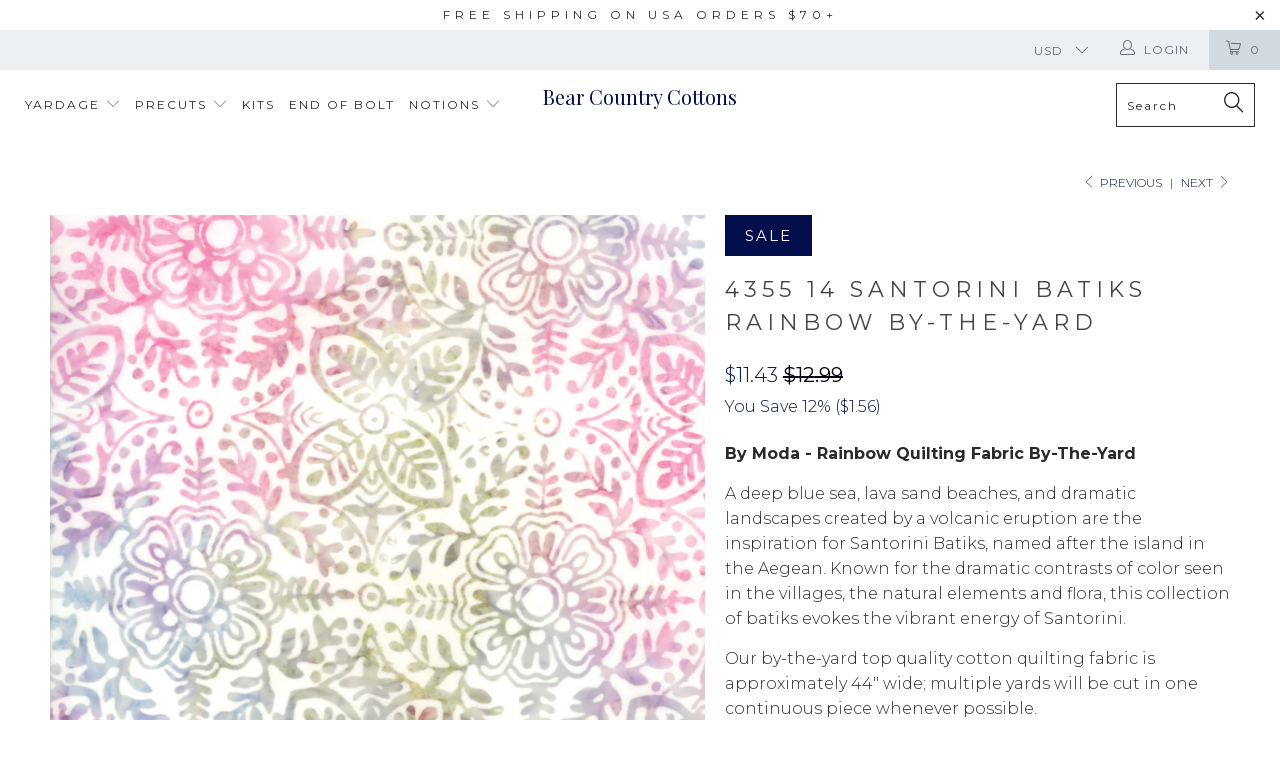

--- FILE ---
content_type: text/html; charset=utf-8
request_url: https://www.bearcountrycottons.com/collections/batiks/products/m4355-14
body_size: 33219
content:


 <!DOCTYPE html>
<!--[if lt IE 7 ]><html class="ie ie6" lang="en"> <![endif]-->
<!--[if IE 7 ]><html class="ie ie7" lang="en"> <![endif]-->
<!--[if IE 8 ]><html class="ie ie8" lang="en"> <![endif]-->
<!--[if IE 9 ]><html class="ie ie9" lang="en"> <![endif]-->
<!--[if (gte IE 10)|!(IE)]><!--><html lang="en"> <!--<![endif]--> <head> <meta charset="utf-8"> <meta http-equiv="cleartype" content="on"> <meta name="robots" content="index,follow"> <meta name="google-site-verification" content="5LeO8qB7bF2qG0ZKRXQgfv9d7SV0gtNaLC8rYQ8PYMw" /> <!-- Custom Fonts --> <link href="//fonts.googleapis.com/css?family=.|Playfair+Display:light,normal,bold|Montserrat:light,normal,bold|Montserrat:light,normal,bold|Playfair+Display:light,normal,bold|Montserrat:light,normal,bold|Montserrat:light,normal,bold" rel="stylesheet" type="text/css" /> <!-- Stylesheets for Turbo 3.0.4 --> <link href="//www.bearcountrycottons.com/cdn/shop/t/3/assets/styles.scss.css?v=71373958122999727731703126238" rel="stylesheet" type="text/css" media="all" /> <script>
      /*! lazysizes - v3.0.0 */
      !function(a,b){var c=b(a,a.document);a.lazySizes=c,"object"==typeof module&&module.exports&&(module.exports=c)}(window,function(a,b){"use strict";if(b.getElementsByClassName){var c,d=b.documentElement,e=a.Date,f=a.HTMLPictureElement,g="addEventListener",h="getAttribute",i=a[g],j=a.setTimeout,k=a.requestAnimationFrame||j,l=a.requestIdleCallback,m=/^picture$/i,n=["load","error","lazyincluded","_lazyloaded"],o={},p=Array.prototype.forEach,q=function(a,b){return o[b]||(o[b]=new RegExp("(\\s|^)"+b+"(\\s|$)")),o[b].test(a[h]("class")||"")&&o[b]},r=function(a,b){q(a,b)||a.setAttribute("class",(a[h]("class")||"").trim()+" "+b)},s=function(a,b){var c;(c=q(a,b))&&a.setAttribute("class",(a[h]("class")||"").replace(c," "))},t=function(a,b,c){var d=c?g:"removeEventListener";c&&t(a,b),n.forEach(function(c){a[d](c,b)})},u=function(a,c,d,e,f){var g=b.createEvent("CustomEvent");return g.initCustomEvent(c,!e,!f,d||{}),a.dispatchEvent(g),g},v=function(b,d){var e;!f&&(e=a.picturefill||c.pf)?e({reevaluate:!0,elements:[b]}):d&&d.src&&(b.src=d.src)},w=function(a,b){return(getComputedStyle(a,null)||{})[b]},x=function(a,b,d){for(d=d||a.offsetWidth;d<c.minSize&&b&&!a._lazysizesWidth;)d=b.offsetWidth,b=b.parentNode;return d},y=function(){var a,c,d=[],e=[],f=d,g=function(){var b=f;for(f=d.length?e:d,a=!0,c=!1;b.length;)b.shift()();a=!1},h=function(d,e){a&&!e?d.apply(this,arguments):(f.push(d),c||(c=!0,(b.hidden?j:k)(g)))};return h._lsFlush=g,h}(),z=function(a,b){return b?function(){y(a)}:function(){var b=this,c=arguments;y(function(){a.apply(b,c)})}},A=function(a){var b,c=0,d=125,f=666,g=f,h=function(){b=!1,c=e.now(),a()},i=l?function(){l(h,{timeout:g}),g!==f&&(g=f)}:z(function(){j(h)},!0);return function(a){var f;(a=a===!0)&&(g=44),b||(b=!0,f=d-(e.now()-c),0>f&&(f=0),a||9>f&&l?i():j(i,f))}},B=function(a){var b,c,d=99,f=function(){b=null,a()},g=function(){var a=e.now()-c;d>a?j(g,d-a):(l||f)(f)};return function(){c=e.now(),b||(b=j(g,d))}},C=function(){var f,k,l,n,o,x,C,E,F,G,H,I,J,K,L,M=/^img$/i,N=/^iframe$/i,O="onscroll"in a&&!/glebot/.test(navigator.userAgent),P=0,Q=0,R=0,S=-1,T=function(a){R--,a&&a.target&&t(a.target,T),(!a||0>R||!a.target)&&(R=0)},U=function(a,c){var e,f=a,g="hidden"==w(b.body,"visibility")||"hidden"!=w(a,"visibility");for(F-=c,I+=c,G-=c,H+=c;g&&(f=f.offsetParent)&&f!=b.body&&f!=d;)g=(w(f,"opacity")||1)>0,g&&"visible"!=w(f,"overflow")&&(e=f.getBoundingClientRect(),g=H>e.left&&G<e.right&&I>e.top-1&&F<e.bottom+1);return g},V=function(){var a,e,g,i,j,m,n,p,q;if((o=c.loadMode)&&8>R&&(a=f.length)){e=0,S++,null==K&&("expand"in c||(c.expand=d.clientHeight>500&&d.clientWidth>500?500:370),J=c.expand,K=J*c.expFactor),K>Q&&1>R&&S>2&&o>2&&!b.hidden?(Q=K,S=0):Q=o>1&&S>1&&6>R?J:P;for(;a>e;e++)if(f[e]&&!f[e]._lazyRace)if(O)if((p=f[e][h]("data-expand"))&&(m=1*p)||(m=Q),q!==m&&(C=innerWidth+m*L,E=innerHeight+m,n=-1*m,q=m),g=f[e].getBoundingClientRect(),(I=g.bottom)>=n&&(F=g.top)<=E&&(H=g.right)>=n*L&&(G=g.left)<=C&&(I||H||G||F)&&(l&&3>R&&!p&&(3>o||4>S)||U(f[e],m))){if(ba(f[e]),j=!0,R>9)break}else!j&&l&&!i&&4>R&&4>S&&o>2&&(k[0]||c.preloadAfterLoad)&&(k[0]||!p&&(I||H||G||F||"auto"!=f[e][h](c.sizesAttr)))&&(i=k[0]||f[e]);else ba(f[e]);i&&!j&&ba(i)}},W=A(V),X=function(a){r(a.target,c.loadedClass),s(a.target,c.loadingClass),t(a.target,Z)},Y=z(X),Z=function(a){Y({target:a.target})},$=function(a,b){try{a.contentWindow.location.replace(b)}catch(c){a.src=b}},_=function(a){var b,d,e=a[h](c.srcsetAttr);(b=c.customMedia[a[h]("data-media")||a[h]("media")])&&a.setAttribute("media",b),e&&a.setAttribute("srcset",e),b&&(d=a.parentNode,d.insertBefore(a.cloneNode(),a),d.removeChild(a))},aa=z(function(a,b,d,e,f){var g,i,k,l,o,q;(o=u(a,"lazybeforeunveil",b)).defaultPrevented||(e&&(d?r(a,c.autosizesClass):a.setAttribute("sizes",e)),i=a[h](c.srcsetAttr),g=a[h](c.srcAttr),f&&(k=a.parentNode,l=k&&m.test(k.nodeName||"")),q=b.firesLoad||"src"in a&&(i||g||l),o={target:a},q&&(t(a,T,!0),clearTimeout(n),n=j(T,2500),r(a,c.loadingClass),t(a,Z,!0)),l&&p.call(k.getElementsByTagName("source"),_),i?a.setAttribute("srcset",i):g&&!l&&(N.test(a.nodeName)?$(a,g):a.src=g),(i||l)&&v(a,{src:g})),a._lazyRace&&delete a._lazyRace,s(a,c.lazyClass),y(function(){(!q||a.complete&&a.naturalWidth>1)&&(q?T(o):R--,X(o))},!0)}),ba=function(a){var b,d=M.test(a.nodeName),e=d&&(a[h](c.sizesAttr)||a[h]("sizes")),f="auto"==e;(!f&&l||!d||!a.src&&!a.srcset||a.complete||q(a,c.errorClass))&&(b=u(a,"lazyunveilread").detail,f&&D.updateElem(a,!0,a.offsetWidth),a._lazyRace=!0,R++,aa(a,b,f,e,d))},ca=function(){if(!l){if(e.now()-x<999)return void j(ca,999);var a=B(function(){c.loadMode=3,W()});l=!0,c.loadMode=3,W(),i("scroll",function(){3==c.loadMode&&(c.loadMode=2),a()},!0)}};return{_:function(){x=e.now(),f=b.getElementsByClassName(c.lazyClass),k=b.getElementsByClassName(c.lazyClass+" "+c.preloadClass),L=c.hFac,i("scroll",W,!0),i("resize",W,!0),a.MutationObserver?new MutationObserver(W).observe(d,{childList:!0,subtree:!0,attributes:!0}):(d[g]("DOMNodeInserted",W,!0),d[g]("DOMAttrModified",W,!0),setInterval(W,999)),i("hashchange",W,!0),["focus","mouseover","click","load","transitionend","animationend","webkitAnimationEnd"].forEach(function(a){b[g](a,W,!0)}),/d$|^c/.test(b.readyState)?ca():(i("load",ca),b[g]("DOMContentLoaded",W),j(ca,2e4)),f.length?(V(),y._lsFlush()):W()},checkElems:W,unveil:ba}}(),D=function(){var a,d=z(function(a,b,c,d){var e,f,g;if(a._lazysizesWidth=d,d+="px",a.setAttribute("sizes",d),m.test(b.nodeName||""))for(e=b.getElementsByTagName("source"),f=0,g=e.length;g>f;f++)e[f].setAttribute("sizes",d);c.detail.dataAttr||v(a,c.detail)}),e=function(a,b,c){var e,f=a.parentNode;f&&(c=x(a,f,c),e=u(a,"lazybeforesizes",{width:c,dataAttr:!!b}),e.defaultPrevented||(c=e.detail.width,c&&c!==a._lazysizesWidth&&d(a,f,e,c)))},f=function(){var b,c=a.length;if(c)for(b=0;c>b;b++)e(a[b])},g=B(f);return{_:function(){a=b.getElementsByClassName(c.autosizesClass),i("resize",g)},checkElems:g,updateElem:e}}(),E=function(){E.i||(E.i=!0,D._(),C._())};return function(){var b,d={lazyClass:"lazyload",loadedClass:"lazyloaded",loadingClass:"lazyloading",preloadClass:"lazypreload",errorClass:"lazyerror",autosizesClass:"lazyautosizes",srcAttr:"data-src",srcsetAttr:"data-srcset",sizesAttr:"data-sizes",minSize:40,customMedia:{},init:!0,expFactor:1.5,hFac:.8,loadMode:2};c=a.lazySizesConfig||a.lazysizesConfig||{};for(b in d)b in c||(c[b]=d[b]);a.lazySizesConfig=c,j(function(){c.init&&E()})}(),{cfg:c,autoSizer:D,loader:C,init:E,uP:v,aC:r,rC:s,hC:q,fire:u,gW:x,rAF:y}}});</script> <title>4355 14 Santorini Batiks Rainbow By-the-Yard - Bear Country Cottons</title> <meta name="description" content="By Moda - Rainbow Quilting Fabric By-The-YardA deep blue sea, lava sand beaches, and dramatic landscapes created by a volcanic eruption are the inspiration for Santorini Batiks, named after the island in the Aegean. Known for the dramatic contrasts of color seen in the villages, the natural elements and flora, this col" />
    

    

<meta name="author" content="Bear Country Cottons">
<meta property="og:url" content="https://www.bearcountrycottons.com/products/m4355-14">
<meta property="og:site_name" content="Bear Country Cottons"> <meta property="og:type" content="product"> <meta property="og:title" content="4355 14 Santorini Batiks Rainbow By-the-Yard"> <meta property="og:image" content="http://www.bearcountrycottons.com/cdn/shop/products/4355-14_600x.jpg?v=1592678809"> <meta property="og:image:secure_url" content="https://www.bearcountrycottons.com/cdn/shop/products/4355-14_600x.jpg?v=1592678809"> <meta property="og:price:amount" content="11.43"> <meta property="og:price:currency" content="USD"> <meta property="og:description" content="By Moda - Rainbow Quilting Fabric By-The-YardA deep blue sea, lava sand beaches, and dramatic landscapes created by a volcanic eruption are the inspiration for Santorini Batiks, named after the island in the Aegean. Known for the dramatic contrasts of color seen in the villages, the natural elements and flora, this col">




<meta name="twitter:card" content="summary"> <meta name="twitter:title" content="4355 14 Santorini Batiks Rainbow By-the-Yard"> <meta name="twitter:description" content="By Moda - Rainbow Quilting Fabric By-The-YardA deep blue sea, lava sand beaches, and dramatic landscapes created by a volcanic eruption are the inspiration for Santorini Batiks, named after the island in the Aegean. Known for the dramatic contrasts of color seen in the villages, the natural elements and flora, this collection of batiks evokes the vibrant energy of Santorini.Our by-the-yard top quality cotton quilting fabric is approximately 44&quot; wide; multiple yards will be cut in one continuous piece whenever possible."> <meta name="twitter:image" content="https://www.bearcountrycottons.com/cdn/shop/products/4355-14_240x.jpg?v=1592678809"> <meta name="twitter:image:width" content="240"> <meta name="twitter:image:height" content="240"> <link rel="prev" href="/collections/batiks/products/m4355-38"> <link rel="next" href="/collections/batiks/products/m4355-12"> <!-- Mobile Specific Metas --> <meta name="HandheldFriendly" content="True"> <meta name="MobileOptimized" content="320"> <meta name="viewport" content="width=device-width,initial-scale=1"> <meta name="theme-color" content="#ffffff"> <link rel="shortcut icon" type="image/x-icon" href="//www.bearcountrycottons.com/cdn/shop/t/3/assets/favicon.png?v=148718616098839658131526597471"> <link rel="canonical" href="https://www.bearcountrycottons.com/products/m4355-14" /> <script>window.performance && window.performance.mark && window.performance.mark('shopify.content_for_header.start');</script><meta name="google-site-verification" content="GT-Be68uYFaEr-YxllSDMtjnFxOr67EvIj-HJXbSyss">
<meta name="google-site-verification" content="1d3QfTMZtDqHko-3bPLnlm2AUXs2douw6xEhz5Y4ImA">
<meta id="shopify-digital-wallet" name="shopify-digital-wallet" content="/376504334/digital_wallets/dialog">
<meta name="shopify-checkout-api-token" content="75f2152355437b8201732453f0c071aa">
<meta id="in-context-paypal-metadata" data-shop-id="376504334" data-venmo-supported="false" data-environment="production" data-locale="en_US" data-paypal-v4="true" data-currency="USD">
<link rel="alternate" type="application/json+oembed" href="https://www.bearcountrycottons.com/products/m4355-14.oembed">
<script async="async" src="/checkouts/internal/preloads.js?locale=en-US"></script>
<link rel="preconnect" href="https://shop.app" crossorigin="anonymous">
<script async="async" src="https://shop.app/checkouts/internal/preloads.js?locale=en-US&shop_id=376504334" crossorigin="anonymous"></script>
<script id="apple-pay-shop-capabilities" type="application/json">{"shopId":376504334,"countryCode":"US","currencyCode":"USD","merchantCapabilities":["supports3DS"],"merchantId":"gid:\/\/shopify\/Shop\/376504334","merchantName":"Bear Country Cottons","requiredBillingContactFields":["postalAddress","email"],"requiredShippingContactFields":["postalAddress","email"],"shippingType":"shipping","supportedNetworks":["visa","masterCard","amex","discover","elo","jcb"],"total":{"type":"pending","label":"Bear Country Cottons","amount":"1.00"},"shopifyPaymentsEnabled":true,"supportsSubscriptions":true}</script>
<script id="shopify-features" type="application/json">{"accessToken":"75f2152355437b8201732453f0c071aa","betas":["rich-media-storefront-analytics"],"domain":"www.bearcountrycottons.com","predictiveSearch":true,"shopId":376504334,"locale":"en"}</script>
<script>var Shopify = Shopify || {};
Shopify.shop = "janes-quilt-fabrics.myshopify.com";
Shopify.locale = "en";
Shopify.currency = {"active":"USD","rate":"1.0"};
Shopify.country = "US";
Shopify.theme = {"name":"turbo-florence","id":32037142651,"schema_name":"Turbo","schema_version":"3.0.4","theme_store_id":null,"role":"main"};
Shopify.theme.handle = "null";
Shopify.theme.style = {"id":null,"handle":null};
Shopify.cdnHost = "www.bearcountrycottons.com/cdn";
Shopify.routes = Shopify.routes || {};
Shopify.routes.root = "/";</script>
<script type="module">!function(o){(o.Shopify=o.Shopify||{}).modules=!0}(window);</script>
<script>!function(o){function n(){var o=[];function n(){o.push(Array.prototype.slice.apply(arguments))}return n.q=o,n}var t=o.Shopify=o.Shopify||{};t.loadFeatures=n(),t.autoloadFeatures=n()}(window);</script>
<script>
  window.ShopifyPay = window.ShopifyPay || {};
  window.ShopifyPay.apiHost = "shop.app\/pay";
  window.ShopifyPay.redirectState = null;
</script>
<script id="shop-js-analytics" type="application/json">{"pageType":"product"}</script>
<script defer="defer" async type="module" src="//www.bearcountrycottons.com/cdn/shopifycloud/shop-js/modules/v2/client.init-shop-cart-sync_BdyHc3Nr.en.esm.js"></script>
<script defer="defer" async type="module" src="//www.bearcountrycottons.com/cdn/shopifycloud/shop-js/modules/v2/chunk.common_Daul8nwZ.esm.js"></script>
<script type="module">
  await import("//www.bearcountrycottons.com/cdn/shopifycloud/shop-js/modules/v2/client.init-shop-cart-sync_BdyHc3Nr.en.esm.js");
await import("//www.bearcountrycottons.com/cdn/shopifycloud/shop-js/modules/v2/chunk.common_Daul8nwZ.esm.js");

  window.Shopify.SignInWithShop?.initShopCartSync?.({"fedCMEnabled":true,"windoidEnabled":true});

</script>
<script>
  window.Shopify = window.Shopify || {};
  if (!window.Shopify.featureAssets) window.Shopify.featureAssets = {};
  window.Shopify.featureAssets['shop-js'] = {"shop-cart-sync":["modules/v2/client.shop-cart-sync_QYOiDySF.en.esm.js","modules/v2/chunk.common_Daul8nwZ.esm.js"],"init-fed-cm":["modules/v2/client.init-fed-cm_DchLp9rc.en.esm.js","modules/v2/chunk.common_Daul8nwZ.esm.js"],"shop-button":["modules/v2/client.shop-button_OV7bAJc5.en.esm.js","modules/v2/chunk.common_Daul8nwZ.esm.js"],"init-windoid":["modules/v2/client.init-windoid_DwxFKQ8e.en.esm.js","modules/v2/chunk.common_Daul8nwZ.esm.js"],"shop-cash-offers":["modules/v2/client.shop-cash-offers_DWtL6Bq3.en.esm.js","modules/v2/chunk.common_Daul8nwZ.esm.js","modules/v2/chunk.modal_CQq8HTM6.esm.js"],"shop-toast-manager":["modules/v2/client.shop-toast-manager_CX9r1SjA.en.esm.js","modules/v2/chunk.common_Daul8nwZ.esm.js"],"init-shop-email-lookup-coordinator":["modules/v2/client.init-shop-email-lookup-coordinator_UhKnw74l.en.esm.js","modules/v2/chunk.common_Daul8nwZ.esm.js"],"pay-button":["modules/v2/client.pay-button_DzxNnLDY.en.esm.js","modules/v2/chunk.common_Daul8nwZ.esm.js"],"avatar":["modules/v2/client.avatar_BTnouDA3.en.esm.js"],"init-shop-cart-sync":["modules/v2/client.init-shop-cart-sync_BdyHc3Nr.en.esm.js","modules/v2/chunk.common_Daul8nwZ.esm.js"],"shop-login-button":["modules/v2/client.shop-login-button_D8B466_1.en.esm.js","modules/v2/chunk.common_Daul8nwZ.esm.js","modules/v2/chunk.modal_CQq8HTM6.esm.js"],"init-customer-accounts-sign-up":["modules/v2/client.init-customer-accounts-sign-up_C8fpPm4i.en.esm.js","modules/v2/client.shop-login-button_D8B466_1.en.esm.js","modules/v2/chunk.common_Daul8nwZ.esm.js","modules/v2/chunk.modal_CQq8HTM6.esm.js"],"init-shop-for-new-customer-accounts":["modules/v2/client.init-shop-for-new-customer-accounts_CVTO0Ztu.en.esm.js","modules/v2/client.shop-login-button_D8B466_1.en.esm.js","modules/v2/chunk.common_Daul8nwZ.esm.js","modules/v2/chunk.modal_CQq8HTM6.esm.js"],"init-customer-accounts":["modules/v2/client.init-customer-accounts_dRgKMfrE.en.esm.js","modules/v2/client.shop-login-button_D8B466_1.en.esm.js","modules/v2/chunk.common_Daul8nwZ.esm.js","modules/v2/chunk.modal_CQq8HTM6.esm.js"],"shop-follow-button":["modules/v2/client.shop-follow-button_CkZpjEct.en.esm.js","modules/v2/chunk.common_Daul8nwZ.esm.js","modules/v2/chunk.modal_CQq8HTM6.esm.js"],"lead-capture":["modules/v2/client.lead-capture_BntHBhfp.en.esm.js","modules/v2/chunk.common_Daul8nwZ.esm.js","modules/v2/chunk.modal_CQq8HTM6.esm.js"],"checkout-modal":["modules/v2/client.checkout-modal_CfxcYbTm.en.esm.js","modules/v2/chunk.common_Daul8nwZ.esm.js","modules/v2/chunk.modal_CQq8HTM6.esm.js"],"shop-login":["modules/v2/client.shop-login_Da4GZ2H6.en.esm.js","modules/v2/chunk.common_Daul8nwZ.esm.js","modules/v2/chunk.modal_CQq8HTM6.esm.js"],"payment-terms":["modules/v2/client.payment-terms_MV4M3zvL.en.esm.js","modules/v2/chunk.common_Daul8nwZ.esm.js","modules/v2/chunk.modal_CQq8HTM6.esm.js"]};
</script>
<script id="__st">var __st={"a":376504334,"offset":-18000,"reqid":"80a0172c-0dc2-4f1c-b326-97616c8e6416-1768993754","pageurl":"www.bearcountrycottons.com\/collections\/batiks\/products\/m4355-14","u":"33edbd15e663","p":"product","rtyp":"product","rid":5320421179560};</script>
<script>window.ShopifyPaypalV4VisibilityTracking = true;</script>
<script id="captcha-bootstrap">!function(){'use strict';const t='contact',e='account',n='new_comment',o=[[t,t],['blogs',n],['comments',n],[t,'customer']],c=[[e,'customer_login'],[e,'guest_login'],[e,'recover_customer_password'],[e,'create_customer']],r=t=>t.map((([t,e])=>`form[action*='/${t}']:not([data-nocaptcha='true']) input[name='form_type'][value='${e}']`)).join(','),a=t=>()=>t?[...document.querySelectorAll(t)].map((t=>t.form)):[];function s(){const t=[...o],e=r(t);return a(e)}const i='password',u='form_key',d=['recaptcha-v3-token','g-recaptcha-response','h-captcha-response',i],f=()=>{try{return window.sessionStorage}catch{return}},m='__shopify_v',_=t=>t.elements[u];function p(t,e,n=!1){try{const o=window.sessionStorage,c=JSON.parse(o.getItem(e)),{data:r}=function(t){const{data:e,action:n}=t;return t[m]||n?{data:e,action:n}:{data:t,action:n}}(c);for(const[e,n]of Object.entries(r))t.elements[e]&&(t.elements[e].value=n);n&&o.removeItem(e)}catch(o){console.error('form repopulation failed',{error:o})}}const l='form_type',E='cptcha';function T(t){t.dataset[E]=!0}const w=window,h=w.document,L='Shopify',v='ce_forms',y='captcha';let A=!1;((t,e)=>{const n=(g='f06e6c50-85a8-45c8-87d0-21a2b65856fe',I='https://cdn.shopify.com/shopifycloud/storefront-forms-hcaptcha/ce_storefront_forms_captcha_hcaptcha.v1.5.2.iife.js',D={infoText:'Protected by hCaptcha',privacyText:'Privacy',termsText:'Terms'},(t,e,n)=>{const o=w[L][v],c=o.bindForm;if(c)return c(t,g,e,D).then(n);var r;o.q.push([[t,g,e,D],n]),r=I,A||(h.body.append(Object.assign(h.createElement('script'),{id:'captcha-provider',async:!0,src:r})),A=!0)});var g,I,D;w[L]=w[L]||{},w[L][v]=w[L][v]||{},w[L][v].q=[],w[L][y]=w[L][y]||{},w[L][y].protect=function(t,e){n(t,void 0,e),T(t)},Object.freeze(w[L][y]),function(t,e,n,w,h,L){const[v,y,A,g]=function(t,e,n){const i=e?o:[],u=t?c:[],d=[...i,...u],f=r(d),m=r(i),_=r(d.filter((([t,e])=>n.includes(e))));return[a(f),a(m),a(_),s()]}(w,h,L),I=t=>{const e=t.target;return e instanceof HTMLFormElement?e:e&&e.form},D=t=>v().includes(t);t.addEventListener('submit',(t=>{const e=I(t);if(!e)return;const n=D(e)&&!e.dataset.hcaptchaBound&&!e.dataset.recaptchaBound,o=_(e),c=g().includes(e)&&(!o||!o.value);(n||c)&&t.preventDefault(),c&&!n&&(function(t){try{if(!f())return;!function(t){const e=f();if(!e)return;const n=_(t);if(!n)return;const o=n.value;o&&e.removeItem(o)}(t);const e=Array.from(Array(32),(()=>Math.random().toString(36)[2])).join('');!function(t,e){_(t)||t.append(Object.assign(document.createElement('input'),{type:'hidden',name:u})),t.elements[u].value=e}(t,e),function(t,e){const n=f();if(!n)return;const o=[...t.querySelectorAll(`input[type='${i}']`)].map((({name:t})=>t)),c=[...d,...o],r={};for(const[a,s]of new FormData(t).entries())c.includes(a)||(r[a]=s);n.setItem(e,JSON.stringify({[m]:1,action:t.action,data:r}))}(t,e)}catch(e){console.error('failed to persist form',e)}}(e),e.submit())}));const S=(t,e)=>{t&&!t.dataset[E]&&(n(t,e.some((e=>e===t))),T(t))};for(const o of['focusin','change'])t.addEventListener(o,(t=>{const e=I(t);D(e)&&S(e,y())}));const B=e.get('form_key'),M=e.get(l),P=B&&M;t.addEventListener('DOMContentLoaded',(()=>{const t=y();if(P)for(const e of t)e.elements[l].value===M&&p(e,B);[...new Set([...A(),...v().filter((t=>'true'===t.dataset.shopifyCaptcha))])].forEach((e=>S(e,t)))}))}(h,new URLSearchParams(w.location.search),n,t,e,['guest_login'])})(!0,!0)}();</script>
<script integrity="sha256-4kQ18oKyAcykRKYeNunJcIwy7WH5gtpwJnB7kiuLZ1E=" data-source-attribution="shopify.loadfeatures" defer="defer" src="//www.bearcountrycottons.com/cdn/shopifycloud/storefront/assets/storefront/load_feature-a0a9edcb.js" crossorigin="anonymous"></script>
<script crossorigin="anonymous" defer="defer" src="//www.bearcountrycottons.com/cdn/shopifycloud/storefront/assets/shopify_pay/storefront-65b4c6d7.js?v=20250812"></script>
<script data-source-attribution="shopify.dynamic_checkout.dynamic.init">var Shopify=Shopify||{};Shopify.PaymentButton=Shopify.PaymentButton||{isStorefrontPortableWallets:!0,init:function(){window.Shopify.PaymentButton.init=function(){};var t=document.createElement("script");t.src="https://www.bearcountrycottons.com/cdn/shopifycloud/portable-wallets/latest/portable-wallets.en.js",t.type="module",document.head.appendChild(t)}};
</script>
<script data-source-attribution="shopify.dynamic_checkout.buyer_consent">
  function portableWalletsHideBuyerConsent(e){var t=document.getElementById("shopify-buyer-consent"),n=document.getElementById("shopify-subscription-policy-button");t&&n&&(t.classList.add("hidden"),t.setAttribute("aria-hidden","true"),n.removeEventListener("click",e))}function portableWalletsShowBuyerConsent(e){var t=document.getElementById("shopify-buyer-consent"),n=document.getElementById("shopify-subscription-policy-button");t&&n&&(t.classList.remove("hidden"),t.removeAttribute("aria-hidden"),n.addEventListener("click",e))}window.Shopify?.PaymentButton&&(window.Shopify.PaymentButton.hideBuyerConsent=portableWalletsHideBuyerConsent,window.Shopify.PaymentButton.showBuyerConsent=portableWalletsShowBuyerConsent);
</script>
<script data-source-attribution="shopify.dynamic_checkout.cart.bootstrap">document.addEventListener("DOMContentLoaded",(function(){function t(){return document.querySelector("shopify-accelerated-checkout-cart, shopify-accelerated-checkout")}if(t())Shopify.PaymentButton.init();else{new MutationObserver((function(e,n){t()&&(Shopify.PaymentButton.init(),n.disconnect())})).observe(document.body,{childList:!0,subtree:!0})}}));
</script>
<script id='scb4127' type='text/javascript' async='' src='https://www.bearcountrycottons.com/cdn/shopifycloud/privacy-banner/storefront-banner.js'></script><link id="shopify-accelerated-checkout-styles" rel="stylesheet" media="screen" href="https://www.bearcountrycottons.com/cdn/shopifycloud/portable-wallets/latest/accelerated-checkout-backwards-compat.css" crossorigin="anonymous">
<style id="shopify-accelerated-checkout-cart">
        #shopify-buyer-consent {
  margin-top: 1em;
  display: inline-block;
  width: 100%;
}

#shopify-buyer-consent.hidden {
  display: none;
}

#shopify-subscription-policy-button {
  background: none;
  border: none;
  padding: 0;
  text-decoration: underline;
  font-size: inherit;
  cursor: pointer;
}

#shopify-subscription-policy-button::before {
  box-shadow: none;
}

      </style>

<script>window.performance && window.performance.mark && window.performance.mark('shopify.content_for_header.end');</script> <!-- Global site tag (gtag.js) - Google AdWords: 803580293 --> <script async src="https://www.googletagmanager.com/gtag/js?id=AW-803580293"></script> <script>
      window.dataLayer = window.dataLayer || [];
      function gtag(){dataLayer.push(arguments);}
      gtag('js', new Date());

      gtag('config', 'AW-803580293');</script> <!-- Global site tag (gtag.js) - Google Analytics --> <script async src="https://www.googletagmanager.com/gtag/js?id=UA-117107832-2"></script> <script>
      window.dataLayer = window.dataLayer || [];
      function gtag(){dataLayer.push(arguments);}
      gtag('js', new Date());

      gtag('config', 'UA-117107832-2');</script>
    
<!-- Start of Judge.me Core -->
<link rel="dns-prefetch" href="https://cdn.judge.me/">
<script data-cfasync='false' class='jdgm-settings-script'>window.jdgmSettings={"pagination":5,"disable_web_reviews":false,"badge_no_review_text":"No reviews","badge_n_reviews_text":"{{ n }} review/reviews","hide_badge_preview_if_no_reviews":true,"badge_hide_text":false,"enforce_center_preview_badge":false,"widget_title":"Customer Reviews","widget_open_form_text":"Write a review","widget_close_form_text":"Cancel review","widget_refresh_page_text":"Refresh page","widget_summary_text":"Based on {{ number_of_reviews }} review/reviews","widget_no_review_text":"Be the first to write a review","widget_name_field_text":"Display name","widget_verified_name_field_text":"Verified Name (public)","widget_name_placeholder_text":"Display name","widget_required_field_error_text":"This field is required.","widget_email_field_text":"Email address","widget_verified_email_field_text":"Verified Email (private, can not be edited)","widget_email_placeholder_text":"Your email address","widget_email_field_error_text":"Please enter a valid email address.","widget_rating_field_text":"Rating","widget_review_title_field_text":"Review Title","widget_review_title_placeholder_text":"Give your review a title","widget_review_body_field_text":"Review content","widget_review_body_placeholder_text":"Start writing here...","widget_pictures_field_text":"Picture/Video (optional)","widget_submit_review_text":"Submit Review","widget_submit_verified_review_text":"Submit Verified Review","widget_submit_success_msg_with_auto_publish":"Thank you! Please refresh the page in a few moments to see your review. You can remove or edit your review by logging into \u003ca href='https://judge.me/login' target='_blank' rel='nofollow noopener'\u003eJudge.me\u003c/a\u003e","widget_submit_success_msg_no_auto_publish":"Thank you! Your review will be published as soon as it is approved by the shop admin. You can remove or edit your review by logging into \u003ca href='https://judge.me/login' target='_blank' rel='nofollow noopener'\u003eJudge.me\u003c/a\u003e","widget_show_default_reviews_out_of_total_text":"Showing {{ n_reviews_shown }} out of {{ n_reviews }} reviews.","widget_show_all_link_text":"Show all","widget_show_less_link_text":"Show less","widget_author_said_text":"{{ reviewer_name }} said:","widget_days_text":"{{ n }} days ago","widget_weeks_text":"{{ n }} week/weeks ago","widget_months_text":"{{ n }} month/months ago","widget_years_text":"{{ n }} year/years ago","widget_yesterday_text":"Yesterday","widget_today_text":"Today","widget_replied_text":"\u003e\u003e {{ shop_name }} replied:","widget_read_more_text":"Read more","widget_reviewer_name_as_initial":"","widget_rating_filter_color":"#fbcd0a","widget_rating_filter_see_all_text":"See all reviews","widget_sorting_most_recent_text":"Most Recent","widget_sorting_highest_rating_text":"Highest Rating","widget_sorting_lowest_rating_text":"Lowest Rating","widget_sorting_with_pictures_text":"Only Pictures","widget_sorting_most_helpful_text":"Most Helpful","widget_open_question_form_text":"Ask a question","widget_reviews_subtab_text":"Reviews","widget_questions_subtab_text":"Questions","widget_question_label_text":"Question","widget_answer_label_text":"Answer","widget_question_placeholder_text":"Write your question here","widget_submit_question_text":"Submit Question","widget_question_submit_success_text":"Thank you for your question! We will notify you once it gets answered.","verified_badge_text":"Verified","verified_badge_bg_color":"","verified_badge_text_color":"","verified_badge_placement":"left-of-reviewer-name","widget_review_max_height":"","widget_hide_border":false,"widget_social_share":false,"widget_thumb":false,"widget_review_location_show":false,"widget_location_format":"","all_reviews_include_out_of_store_products":true,"all_reviews_out_of_store_text":"(out of store)","all_reviews_pagination":100,"all_reviews_product_name_prefix_text":"about","enable_review_pictures":true,"enable_question_anwser":false,"widget_theme":"default","review_date_format":"mm/dd/yyyy","default_sort_method":"most-recent","widget_product_reviews_subtab_text":"Product Reviews","widget_shop_reviews_subtab_text":"Shop Reviews","widget_other_products_reviews_text":"Reviews for other products","widget_store_reviews_subtab_text":"Store reviews","widget_no_store_reviews_text":"This store hasn't received any reviews yet","widget_web_restriction_product_reviews_text":"This product hasn't received any reviews yet","widget_no_items_text":"No items found","widget_show_more_text":"Show more","widget_write_a_store_review_text":"Write a Store Review","widget_other_languages_heading":"Reviews in Other Languages","widget_translate_review_text":"Translate review to {{ language }}","widget_translating_review_text":"Translating...","widget_show_original_translation_text":"Show original ({{ language }})","widget_translate_review_failed_text":"Review couldn't be translated.","widget_translate_review_retry_text":"Retry","widget_translate_review_try_again_later_text":"Try again later","show_product_url_for_grouped_product":false,"widget_sorting_pictures_first_text":"Pictures First","show_pictures_on_all_rev_page_mobile":false,"show_pictures_on_all_rev_page_desktop":false,"floating_tab_hide_mobile_install_preference":false,"floating_tab_button_name":"★ Reviews","floating_tab_title":"Let customers speak for us","floating_tab_button_color":"","floating_tab_button_background_color":"","floating_tab_url":"","floating_tab_url_enabled":false,"floating_tab_tab_style":"text","all_reviews_text_badge_text":"Customers rate us {{ shop.metafields.judgeme.all_reviews_rating | round: 1 }}/5 based on {{ shop.metafields.judgeme.all_reviews_count }} reviews.","all_reviews_text_badge_text_branded_style":"{{ shop.metafields.judgeme.all_reviews_rating | round: 1 }} out of 5 stars based on {{ shop.metafields.judgeme.all_reviews_count }} reviews","is_all_reviews_text_badge_a_link":false,"show_stars_for_all_reviews_text_badge":false,"all_reviews_text_badge_url":"","all_reviews_text_style":"text","all_reviews_text_color_style":"judgeme_brand_color","all_reviews_text_color":"#108474","all_reviews_text_show_jm_brand":true,"featured_carousel_show_header":true,"featured_carousel_title":"Let customers speak for us","testimonials_carousel_title":"Customers are saying","videos_carousel_title":"Real customer stories","cards_carousel_title":"Customers are saying","featured_carousel_count_text":"from {{ n }} reviews","featured_carousel_add_link_to_all_reviews_page":false,"featured_carousel_url":"","featured_carousel_show_images":true,"featured_carousel_autoslide_interval":5,"featured_carousel_arrows_on_the_sides":false,"featured_carousel_height":250,"featured_carousel_width":80,"featured_carousel_image_size":0,"featured_carousel_image_height":250,"featured_carousel_arrow_color":"#eeeeee","verified_count_badge_style":"vintage","verified_count_badge_orientation":"horizontal","verified_count_badge_color_style":"judgeme_brand_color","verified_count_badge_color":"#108474","is_verified_count_badge_a_link":false,"verified_count_badge_url":"","verified_count_badge_show_jm_brand":true,"widget_rating_preset_default":5,"widget_first_sub_tab":"product-reviews","widget_show_histogram":true,"widget_histogram_use_custom_color":false,"widget_pagination_use_custom_color":false,"widget_star_use_custom_color":false,"widget_verified_badge_use_custom_color":false,"widget_write_review_use_custom_color":false,"picture_reminder_submit_button":"Upload Pictures","enable_review_videos":false,"mute_video_by_default":false,"widget_sorting_videos_first_text":"Videos First","widget_review_pending_text":"Pending","featured_carousel_items_for_large_screen":3,"social_share_options_order":"Facebook,Twitter","remove_microdata_snippet":false,"disable_json_ld":false,"enable_json_ld_products":false,"preview_badge_show_question_text":false,"preview_badge_no_question_text":"No questions","preview_badge_n_question_text":"{{ number_of_questions }} question/questions","qa_badge_show_icon":false,"qa_badge_position":"same-row","remove_judgeme_branding":false,"widget_add_search_bar":false,"widget_search_bar_placeholder":"Search","widget_sorting_verified_only_text":"Verified only","featured_carousel_theme":"default","featured_carousel_show_rating":true,"featured_carousel_show_title":true,"featured_carousel_show_body":true,"featured_carousel_show_date":false,"featured_carousel_show_reviewer":true,"featured_carousel_show_product":false,"featured_carousel_header_background_color":"#108474","featured_carousel_header_text_color":"#ffffff","featured_carousel_name_product_separator":"reviewed","featured_carousel_full_star_background":"#108474","featured_carousel_empty_star_background":"#dadada","featured_carousel_vertical_theme_background":"#f9fafb","featured_carousel_verified_badge_enable":false,"featured_carousel_verified_badge_color":"#108474","featured_carousel_border_style":"round","featured_carousel_review_line_length_limit":3,"featured_carousel_more_reviews_button_text":"Read more reviews","featured_carousel_view_product_button_text":"View product","all_reviews_page_load_reviews_on":"scroll","all_reviews_page_load_more_text":"Load More Reviews","disable_fb_tab_reviews":false,"enable_ajax_cdn_cache":false,"widget_public_name_text":"displayed publicly like","default_reviewer_name":"John Smith","default_reviewer_name_has_non_latin":true,"widget_reviewer_anonymous":"Anonymous","medals_widget_title":"Judge.me Review Medals","medals_widget_background_color":"#f9fafb","medals_widget_position":"footer_all_pages","medals_widget_border_color":"#f9fafb","medals_widget_verified_text_position":"left","medals_widget_use_monochromatic_version":false,"medals_widget_elements_color":"#108474","show_reviewer_avatar":true,"widget_invalid_yt_video_url_error_text":"Not a YouTube video URL","widget_max_length_field_error_text":"Please enter no more than {0} characters.","widget_show_country_flag":false,"widget_show_collected_via_shop_app":true,"widget_verified_by_shop_badge_style":"light","widget_verified_by_shop_text":"Verified by Shop","widget_show_photo_gallery":false,"widget_load_with_code_splitting":true,"widget_ugc_install_preference":false,"widget_ugc_title":"Made by us, Shared by you","widget_ugc_subtitle":"Tag us to see your picture featured in our page","widget_ugc_arrows_color":"#ffffff","widget_ugc_primary_button_text":"Buy Now","widget_ugc_primary_button_background_color":"#108474","widget_ugc_primary_button_text_color":"#ffffff","widget_ugc_primary_button_border_width":"0","widget_ugc_primary_button_border_style":"none","widget_ugc_primary_button_border_color":"#108474","widget_ugc_primary_button_border_radius":"25","widget_ugc_secondary_button_text":"Load More","widget_ugc_secondary_button_background_color":"#ffffff","widget_ugc_secondary_button_text_color":"#108474","widget_ugc_secondary_button_border_width":"2","widget_ugc_secondary_button_border_style":"solid","widget_ugc_secondary_button_border_color":"#108474","widget_ugc_secondary_button_border_radius":"25","widget_ugc_reviews_button_text":"View Reviews","widget_ugc_reviews_button_background_color":"#ffffff","widget_ugc_reviews_button_text_color":"#108474","widget_ugc_reviews_button_border_width":"2","widget_ugc_reviews_button_border_style":"solid","widget_ugc_reviews_button_border_color":"#108474","widget_ugc_reviews_button_border_radius":"25","widget_ugc_reviews_button_link_to":"judgeme-reviews-page","widget_ugc_show_post_date":true,"widget_ugc_max_width":"800","widget_rating_metafield_value_type":true,"widget_primary_color":"#108474","widget_enable_secondary_color":false,"widget_secondary_color":"#edf5f5","widget_summary_average_rating_text":"{{ average_rating }} out of 5","widget_media_grid_title":"Customer photos \u0026 videos","widget_media_grid_see_more_text":"See more","widget_round_style":false,"widget_show_product_medals":true,"widget_verified_by_judgeme_text":"Verified by Judge.me","widget_show_store_medals":true,"widget_verified_by_judgeme_text_in_store_medals":"Verified by Judge.me","widget_media_field_exceed_quantity_message":"Sorry, we can only accept {{ max_media }} for one review.","widget_media_field_exceed_limit_message":"{{ file_name }} is too large, please select a {{ media_type }} less than {{ size_limit }}MB.","widget_review_submitted_text":"Review Submitted!","widget_question_submitted_text":"Question Submitted!","widget_close_form_text_question":"Cancel","widget_write_your_answer_here_text":"Write your answer here","widget_enabled_branded_link":true,"widget_show_collected_by_judgeme":true,"widget_reviewer_name_color":"","widget_write_review_text_color":"","widget_write_review_bg_color":"","widget_collected_by_judgeme_text":"collected by Judge.me","widget_pagination_type":"standard","widget_load_more_text":"Load More","widget_load_more_color":"#108474","widget_full_review_text":"Full Review","widget_read_more_reviews_text":"Read More Reviews","widget_read_questions_text":"Read Questions","widget_questions_and_answers_text":"Questions \u0026 Answers","widget_verified_by_text":"Verified by","widget_verified_text":"Verified","widget_number_of_reviews_text":"{{ number_of_reviews }} reviews","widget_back_button_text":"Back","widget_next_button_text":"Next","widget_custom_forms_filter_button":"Filters","custom_forms_style":"vertical","widget_show_review_information":false,"how_reviews_are_collected":"How reviews are collected?","widget_show_review_keywords":false,"widget_gdpr_statement":"How we use your data: We'll only contact you about the review you left, and only if necessary. By submitting your review, you agree to Judge.me's \u003ca href='https://judge.me/terms' target='_blank' rel='nofollow noopener'\u003eterms\u003c/a\u003e, \u003ca href='https://judge.me/privacy' target='_blank' rel='nofollow noopener'\u003eprivacy\u003c/a\u003e and \u003ca href='https://judge.me/content-policy' target='_blank' rel='nofollow noopener'\u003econtent\u003c/a\u003e policies.","widget_multilingual_sorting_enabled":false,"widget_translate_review_content_enabled":false,"widget_translate_review_content_method":"manual","popup_widget_review_selection":"automatically_with_pictures","popup_widget_round_border_style":true,"popup_widget_show_title":true,"popup_widget_show_body":true,"popup_widget_show_reviewer":false,"popup_widget_show_product":true,"popup_widget_show_pictures":true,"popup_widget_use_review_picture":true,"popup_widget_show_on_home_page":true,"popup_widget_show_on_product_page":true,"popup_widget_show_on_collection_page":true,"popup_widget_show_on_cart_page":true,"popup_widget_position":"bottom_left","popup_widget_first_review_delay":5,"popup_widget_duration":5,"popup_widget_interval":5,"popup_widget_review_count":5,"popup_widget_hide_on_mobile":true,"review_snippet_widget_round_border_style":true,"review_snippet_widget_card_color":"#FFFFFF","review_snippet_widget_slider_arrows_background_color":"#FFFFFF","review_snippet_widget_slider_arrows_color":"#000000","review_snippet_widget_star_color":"#108474","show_product_variant":false,"all_reviews_product_variant_label_text":"Variant: ","widget_show_verified_branding":false,"widget_ai_summary_title":"Customers say","widget_ai_summary_disclaimer":"AI-powered review summary based on recent customer reviews","widget_show_ai_summary":false,"widget_show_ai_summary_bg":false,"widget_show_review_title_input":true,"redirect_reviewers_invited_via_email":"review_widget","request_store_review_after_product_review":false,"request_review_other_products_in_order":false,"review_form_color_scheme":"default","review_form_corner_style":"square","review_form_star_color":{},"review_form_text_color":"#333333","review_form_background_color":"#ffffff","review_form_field_background_color":"#fafafa","review_form_button_color":{},"review_form_button_text_color":"#ffffff","review_form_modal_overlay_color":"#000000","review_content_screen_title_text":"How would you rate this product?","review_content_introduction_text":"We would love it if you would share a bit about your experience.","store_review_form_title_text":"How would you rate this store?","store_review_form_introduction_text":"We would love it if you would share a bit about your experience.","show_review_guidance_text":true,"one_star_review_guidance_text":"Poor","five_star_review_guidance_text":"Great","customer_information_screen_title_text":"About you","customer_information_introduction_text":"Please tell us more about you.","custom_questions_screen_title_text":"Your experience in more detail","custom_questions_introduction_text":"Here are a few questions to help us understand more about your experience.","review_submitted_screen_title_text":"Thanks for your review!","review_submitted_screen_thank_you_text":"We are processing it and it will appear on the store soon.","review_submitted_screen_email_verification_text":"Please confirm your email by clicking the link we just sent you. This helps us keep reviews authentic.","review_submitted_request_store_review_text":"Would you like to share your experience of shopping with us?","review_submitted_review_other_products_text":"Would you like to review these products?","store_review_screen_title_text":"Would you like to share your experience of shopping with us?","store_review_introduction_text":"We value your feedback and use it to improve. Please share any thoughts or suggestions you have.","reviewer_media_screen_title_picture_text":"Share a picture","reviewer_media_introduction_picture_text":"Upload a photo to support your review.","reviewer_media_screen_title_video_text":"Share a video","reviewer_media_introduction_video_text":"Upload a video to support your review.","reviewer_media_screen_title_picture_or_video_text":"Share a picture or video","reviewer_media_introduction_picture_or_video_text":"Upload a photo or video to support your review.","reviewer_media_youtube_url_text":"Paste your Youtube URL here","advanced_settings_next_step_button_text":"Next","advanced_settings_close_review_button_text":"Close","modal_write_review_flow":false,"write_review_flow_required_text":"Required","write_review_flow_privacy_message_text":"We respect your privacy.","write_review_flow_anonymous_text":"Post review as anonymous","write_review_flow_visibility_text":"This won't be visible to other customers.","write_review_flow_multiple_selection_help_text":"Select as many as you like","write_review_flow_single_selection_help_text":"Select one option","write_review_flow_required_field_error_text":"This field is required","write_review_flow_invalid_email_error_text":"Please enter a valid email address","write_review_flow_max_length_error_text":"Max. {{ max_length }} characters.","write_review_flow_media_upload_text":"\u003cb\u003eClick to upload\u003c/b\u003e or drag and drop","write_review_flow_gdpr_statement":"We'll only contact you about your review if necessary. By submitting your review, you agree to our \u003ca href='https://judge.me/terms' target='_blank' rel='nofollow noopener'\u003eterms and conditions\u003c/a\u003e and \u003ca href='https://judge.me/privacy' target='_blank' rel='nofollow noopener'\u003eprivacy policy\u003c/a\u003e.","rating_only_reviews_enabled":false,"show_negative_reviews_help_screen":false,"new_review_flow_help_screen_rating_threshold":3,"negative_review_resolution_screen_title_text":"Tell us more","negative_review_resolution_text":"Your experience matters to us. If there were issues with your purchase, we're here to help. Feel free to reach out to us, we'd love the opportunity to make things right.","negative_review_resolution_button_text":"Contact us","negative_review_resolution_proceed_with_review_text":"Leave a review","negative_review_resolution_subject":"Issue with purchase from {{ shop_name }}.{{ order_name }}","preview_badge_collection_page_install_status":false,"widget_review_custom_css":"","preview_badge_custom_css":"","preview_badge_stars_count":"5-stars","featured_carousel_custom_css":"","floating_tab_custom_css":"","all_reviews_widget_custom_css":"","medals_widget_custom_css":"","verified_badge_custom_css":"","all_reviews_text_custom_css":"","transparency_badges_collected_via_store_invite":false,"transparency_badges_from_another_provider":false,"transparency_badges_collected_from_store_visitor":false,"transparency_badges_collected_by_verified_review_provider":false,"transparency_badges_earned_reward":false,"transparency_badges_collected_via_store_invite_text":"Review collected via store invitation","transparency_badges_from_another_provider_text":"Review collected from another provider","transparency_badges_collected_from_store_visitor_text":"Review collected from a store visitor","transparency_badges_written_in_google_text":"Review written in Google","transparency_badges_written_in_etsy_text":"Review written in Etsy","transparency_badges_written_in_shop_app_text":"Review written in Shop App","transparency_badges_earned_reward_text":"Review earned a reward for future purchase","product_review_widget_per_page":10,"widget_store_review_label_text":"Review about the store","checkout_comment_extension_title_on_product_page":"Customer Comments","checkout_comment_extension_num_latest_comment_show":5,"checkout_comment_extension_format":"name_and_timestamp","checkout_comment_customer_name":"last_initial","checkout_comment_comment_notification":true,"preview_badge_collection_page_install_preference":true,"preview_badge_home_page_install_preference":false,"preview_badge_product_page_install_preference":true,"review_widget_install_preference":"","review_carousel_install_preference":false,"floating_reviews_tab_install_preference":"none","verified_reviews_count_badge_install_preference":false,"all_reviews_text_install_preference":false,"review_widget_best_location":true,"judgeme_medals_install_preference":false,"review_widget_revamp_enabled":false,"review_widget_qna_enabled":false,"review_widget_header_theme":"minimal","review_widget_widget_title_enabled":true,"review_widget_header_text_size":"medium","review_widget_header_text_weight":"regular","review_widget_average_rating_style":"compact","review_widget_bar_chart_enabled":true,"review_widget_bar_chart_type":"numbers","review_widget_bar_chart_style":"standard","review_widget_expanded_media_gallery_enabled":false,"review_widget_reviews_section_theme":"standard","review_widget_image_style":"thumbnails","review_widget_review_image_ratio":"square","review_widget_stars_size":"medium","review_widget_verified_badge":"standard_text","review_widget_review_title_text_size":"medium","review_widget_review_text_size":"medium","review_widget_review_text_length":"medium","review_widget_number_of_columns_desktop":3,"review_widget_carousel_transition_speed":5,"review_widget_custom_questions_answers_display":"always","review_widget_button_text_color":"#FFFFFF","review_widget_text_color":"#000000","review_widget_lighter_text_color":"#7B7B7B","review_widget_corner_styling":"soft","review_widget_review_word_singular":"review","review_widget_review_word_plural":"reviews","review_widget_voting_label":"Helpful?","review_widget_shop_reply_label":"Reply from {{ shop_name }}:","review_widget_filters_title":"Filters","qna_widget_question_word_singular":"Question","qna_widget_question_word_plural":"Questions","qna_widget_answer_reply_label":"Answer from {{ answerer_name }}:","qna_content_screen_title_text":"Ask a question about this product","qna_widget_question_required_field_error_text":"Please enter your question.","qna_widget_flow_gdpr_statement":"We'll only contact you about your question if necessary. By submitting your question, you agree to our \u003ca href='https://judge.me/terms' target='_blank' rel='nofollow noopener'\u003eterms and conditions\u003c/a\u003e and \u003ca href='https://judge.me/privacy' target='_blank' rel='nofollow noopener'\u003eprivacy policy\u003c/a\u003e.","qna_widget_question_submitted_text":"Thanks for your question!","qna_widget_close_form_text_question":"Close","qna_widget_question_submit_success_text":"We’ll notify you by email when your question is answered.","all_reviews_widget_v2025_enabled":false,"all_reviews_widget_v2025_header_theme":"default","all_reviews_widget_v2025_widget_title_enabled":true,"all_reviews_widget_v2025_header_text_size":"medium","all_reviews_widget_v2025_header_text_weight":"regular","all_reviews_widget_v2025_average_rating_style":"compact","all_reviews_widget_v2025_bar_chart_enabled":true,"all_reviews_widget_v2025_bar_chart_type":"numbers","all_reviews_widget_v2025_bar_chart_style":"standard","all_reviews_widget_v2025_expanded_media_gallery_enabled":false,"all_reviews_widget_v2025_show_store_medals":true,"all_reviews_widget_v2025_show_photo_gallery":true,"all_reviews_widget_v2025_show_review_keywords":false,"all_reviews_widget_v2025_show_ai_summary":false,"all_reviews_widget_v2025_show_ai_summary_bg":false,"all_reviews_widget_v2025_add_search_bar":false,"all_reviews_widget_v2025_default_sort_method":"most-recent","all_reviews_widget_v2025_reviews_per_page":10,"all_reviews_widget_v2025_reviews_section_theme":"default","all_reviews_widget_v2025_image_style":"thumbnails","all_reviews_widget_v2025_review_image_ratio":"square","all_reviews_widget_v2025_stars_size":"medium","all_reviews_widget_v2025_verified_badge":"bold_badge","all_reviews_widget_v2025_review_title_text_size":"medium","all_reviews_widget_v2025_review_text_size":"medium","all_reviews_widget_v2025_review_text_length":"medium","all_reviews_widget_v2025_number_of_columns_desktop":3,"all_reviews_widget_v2025_carousel_transition_speed":5,"all_reviews_widget_v2025_custom_questions_answers_display":"always","all_reviews_widget_v2025_show_product_variant":false,"all_reviews_widget_v2025_show_reviewer_avatar":true,"all_reviews_widget_v2025_reviewer_name_as_initial":"","all_reviews_widget_v2025_review_location_show":false,"all_reviews_widget_v2025_location_format":"","all_reviews_widget_v2025_show_country_flag":false,"all_reviews_widget_v2025_verified_by_shop_badge_style":"light","all_reviews_widget_v2025_social_share":false,"all_reviews_widget_v2025_social_share_options_order":"Facebook,Twitter,LinkedIn,Pinterest","all_reviews_widget_v2025_pagination_type":"standard","all_reviews_widget_v2025_button_text_color":"#FFFFFF","all_reviews_widget_v2025_text_color":"#000000","all_reviews_widget_v2025_lighter_text_color":"#7B7B7B","all_reviews_widget_v2025_corner_styling":"soft","all_reviews_widget_v2025_title":"Customer reviews","all_reviews_widget_v2025_ai_summary_title":"Customers say about this store","all_reviews_widget_v2025_no_review_text":"Be the first to write a review","platform":"shopify","branding_url":"https://app.judge.me/reviews/stores/www.bearcountrycottons.com","branding_text":"Powered by Judge.me","locale":"en","reply_name":"Bear Country Cottons","widget_version":"3.0","footer":true,"autopublish":true,"review_dates":true,"enable_custom_form":false,"shop_use_review_site":true,"shop_locale":"en","enable_multi_locales_translations":true,"show_review_title_input":true,"review_verification_email_status":"always","can_be_branded":true,"reply_name_text":"Bear Country Cottons"};</script> <style class='jdgm-settings-style'>.jdgm-xx{left:0}:root{--jdgm-primary-color: #108474;--jdgm-secondary-color: rgba(16,132,116,0.1);--jdgm-star-color: #108474;--jdgm-write-review-text-color: white;--jdgm-write-review-bg-color: #108474;--jdgm-paginate-color: #108474;--jdgm-border-radius: 0;--jdgm-reviewer-name-color: #108474}.jdgm-histogram__bar-content{background-color:#108474}.jdgm-rev[data-verified-buyer=true] .jdgm-rev__icon.jdgm-rev__icon:after,.jdgm-rev__buyer-badge.jdgm-rev__buyer-badge{color:white;background-color:#108474}.jdgm-review-widget--small .jdgm-gallery.jdgm-gallery .jdgm-gallery__thumbnail-link:nth-child(8) .jdgm-gallery__thumbnail-wrapper.jdgm-gallery__thumbnail-wrapper:before{content:"See more"}@media only screen and (min-width: 768px){.jdgm-gallery.jdgm-gallery .jdgm-gallery__thumbnail-link:nth-child(8) .jdgm-gallery__thumbnail-wrapper.jdgm-gallery__thumbnail-wrapper:before{content:"See more"}}.jdgm-prev-badge[data-average-rating='0.00']{display:none !important}.jdgm-author-all-initials{display:none !important}.jdgm-author-last-initial{display:none !important}.jdgm-rev-widg__title{visibility:hidden}.jdgm-rev-widg__summary-text{visibility:hidden}.jdgm-prev-badge__text{visibility:hidden}.jdgm-rev__prod-link-prefix:before{content:'about'}.jdgm-rev__variant-label:before{content:'Variant: '}.jdgm-rev__out-of-store-text:before{content:'(out of store)'}@media only screen and (min-width: 768px){.jdgm-rev__pics .jdgm-rev_all-rev-page-picture-separator,.jdgm-rev__pics .jdgm-rev__product-picture{display:none}}@media only screen and (max-width: 768px){.jdgm-rev__pics .jdgm-rev_all-rev-page-picture-separator,.jdgm-rev__pics .jdgm-rev__product-picture{display:none}}.jdgm-preview-badge[data-template="index"]{display:none !important}.jdgm-verified-count-badget[data-from-snippet="true"]{display:none !important}.jdgm-carousel-wrapper[data-from-snippet="true"]{display:none !important}.jdgm-all-reviews-text[data-from-snippet="true"]{display:none !important}.jdgm-medals-section[data-from-snippet="true"]{display:none !important}.jdgm-ugc-media-wrapper[data-from-snippet="true"]{display:none !important}.jdgm-rev__transparency-badge[data-badge-type="review_collected_via_store_invitation"]{display:none !important}.jdgm-rev__transparency-badge[data-badge-type="review_collected_from_another_provider"]{display:none !important}.jdgm-rev__transparency-badge[data-badge-type="review_collected_from_store_visitor"]{display:none !important}.jdgm-rev__transparency-badge[data-badge-type="review_written_in_etsy"]{display:none !important}.jdgm-rev__transparency-badge[data-badge-type="review_written_in_google_business"]{display:none !important}.jdgm-rev__transparency-badge[data-badge-type="review_written_in_shop_app"]{display:none !important}.jdgm-rev__transparency-badge[data-badge-type="review_earned_for_future_purchase"]{display:none !important}.jdgm-review-snippet-widget .jdgm-rev-snippet-widget__cards-container .jdgm-rev-snippet-card{border-radius:8px;background:#fff}.jdgm-review-snippet-widget .jdgm-rev-snippet-widget__cards-container .jdgm-rev-snippet-card__rev-rating .jdgm-star{color:#108474}.jdgm-review-snippet-widget .jdgm-rev-snippet-widget__prev-btn,.jdgm-review-snippet-widget .jdgm-rev-snippet-widget__next-btn{border-radius:50%;background:#fff}.jdgm-review-snippet-widget .jdgm-rev-snippet-widget__prev-btn>svg,.jdgm-review-snippet-widget .jdgm-rev-snippet-widget__next-btn>svg{fill:#000}.jdgm-full-rev-modal.rev-snippet-widget .jm-mfp-container .jm-mfp-content,.jdgm-full-rev-modal.rev-snippet-widget .jm-mfp-container .jdgm-full-rev__icon,.jdgm-full-rev-modal.rev-snippet-widget .jm-mfp-container .jdgm-full-rev__pic-img,.jdgm-full-rev-modal.rev-snippet-widget .jm-mfp-container .jdgm-full-rev__reply{border-radius:8px}.jdgm-full-rev-modal.rev-snippet-widget .jm-mfp-container .jdgm-full-rev[data-verified-buyer="true"] .jdgm-full-rev__icon::after{border-radius:8px}.jdgm-full-rev-modal.rev-snippet-widget .jm-mfp-container .jdgm-full-rev .jdgm-rev__buyer-badge{border-radius:calc( 8px / 2 )}.jdgm-full-rev-modal.rev-snippet-widget .jm-mfp-container .jdgm-full-rev .jdgm-full-rev__replier::before{content:'Bear Country Cottons'}.jdgm-full-rev-modal.rev-snippet-widget .jm-mfp-container .jdgm-full-rev .jdgm-full-rev__product-button{border-radius:calc( 8px * 6 )}
</style> <style class='jdgm-settings-style'></style> <style class='jdgm-miracle-styles'>
  @-webkit-keyframes jdgm-spin{0%{-webkit-transform:rotate(0deg);-ms-transform:rotate(0deg);transform:rotate(0deg)}100%{-webkit-transform:rotate(359deg);-ms-transform:rotate(359deg);transform:rotate(359deg)}}@keyframes jdgm-spin{0%{-webkit-transform:rotate(0deg);-ms-transform:rotate(0deg);transform:rotate(0deg)}100%{-webkit-transform:rotate(359deg);-ms-transform:rotate(359deg);transform:rotate(359deg)}}@font-face{font-family:'JudgemeStar';src:url("[data-uri]") format("woff");font-weight:normal;font-style:normal}.jdgm-star{font-family:'JudgemeStar';display:inline !important;text-decoration:none !important;padding:0 4px 0 0 !important;margin:0 !important;font-weight:bold;opacity:1;-webkit-font-smoothing:antialiased;-moz-osx-font-smoothing:grayscale}.jdgm-star:hover{opacity:1}.jdgm-star:last-of-type{padding:0 !important}.jdgm-star.jdgm--on:before{content:"\e000"}.jdgm-star.jdgm--off:before{content:"\e001"}.jdgm-star.jdgm--half:before{content:"\e002"}.jdgm-widget *{margin:0;line-height:1.4;-webkit-box-sizing:border-box;-moz-box-sizing:border-box;box-sizing:border-box;-webkit-overflow-scrolling:touch}.jdgm-hidden{display:none !important;visibility:hidden !important}.jdgm-temp-hidden{display:none}.jdgm-spinner{width:40px;height:40px;margin:auto;border-radius:50%;border-top:2px solid #eee;border-right:2px solid #eee;border-bottom:2px solid #eee;border-left:2px solid #ccc;-webkit-animation:jdgm-spin 0.8s infinite linear;animation:jdgm-spin 0.8s infinite linear}.jdgm-prev-badge{display:block !important}

</style>


  
  
   


<script data-cfasync='false' class='jdgm-script'>
!function(e){window.jdgm=window.jdgm||{},jdgm.CDN_HOST="https://cdn.judge.me/",
jdgm.docReady=function(d){(e.attachEvent?"complete"===e.readyState:"loading"!==e.readyState)?
setTimeout(d,0):e.addEventListener("DOMContentLoaded",d)},jdgm.loadCSS=function(d,t,o,s){
!o&&jdgm.loadCSS.requestedUrls.indexOf(d)>=0||(jdgm.loadCSS.requestedUrls.push(d),
(s=e.createElement("link")).rel="stylesheet",s.class="jdgm-stylesheet",s.media="nope!",
s.href=d,s.onload=function(){this.media="all",t&&setTimeout(t)},e.body.appendChild(s))},
jdgm.loadCSS.requestedUrls=[],jdgm.docReady(function(){(window.jdgmLoadCSS||e.querySelectorAll(
".jdgm-widget, .jdgm-all-reviews-page").length>0)&&(jdgmSettings.widget_load_with_code_splitting?
parseFloat(jdgmSettings.widget_version)>=3?jdgm.loadCSS(jdgm.CDN_HOST+"widget_v3/base.css"):
jdgm.loadCSS(jdgm.CDN_HOST+"widget/base.css"):jdgm.loadCSS(jdgm.CDN_HOST+"shopify_v2.css"))})}(document);
</script>
<script async data-cfasync="false" type="text/javascript" src="https://cdn.judge.me/loader.js"></script>

<noscript><link rel="stylesheet" type="text/css" media="all" href="https://cdn.judge.me/shopify_v2.css"></noscript>
<!-- End of Judge.me Core -->


<script src="https://cdn.shopify.com/extensions/e8878072-2f6b-4e89-8082-94b04320908d/inbox-1254/assets/inbox-chat-loader.js" type="text/javascript" defer="defer"></script>
<link href="https://monorail-edge.shopifysvc.com" rel="dns-prefetch">
<script>(function(){if ("sendBeacon" in navigator && "performance" in window) {try {var session_token_from_headers = performance.getEntriesByType('navigation')[0].serverTiming.find(x => x.name == '_s').description;} catch {var session_token_from_headers = undefined;}var session_cookie_matches = document.cookie.match(/_shopify_s=([^;]*)/);var session_token_from_cookie = session_cookie_matches && session_cookie_matches.length === 2 ? session_cookie_matches[1] : "";var session_token = session_token_from_headers || session_token_from_cookie || "";function handle_abandonment_event(e) {var entries = performance.getEntries().filter(function(entry) {return /monorail-edge.shopifysvc.com/.test(entry.name);});if (!window.abandonment_tracked && entries.length === 0) {window.abandonment_tracked = true;var currentMs = Date.now();var navigation_start = performance.timing.navigationStart;var payload = {shop_id: 376504334,url: window.location.href,navigation_start,duration: currentMs - navigation_start,session_token,page_type: "product"};window.navigator.sendBeacon("https://monorail-edge.shopifysvc.com/v1/produce", JSON.stringify({schema_id: "online_store_buyer_site_abandonment/1.1",payload: payload,metadata: {event_created_at_ms: currentMs,event_sent_at_ms: currentMs}}));}}window.addEventListener('pagehide', handle_abandonment_event);}}());</script>
<script id="web-pixels-manager-setup">(function e(e,d,r,n,o){if(void 0===o&&(o={}),!Boolean(null===(a=null===(i=window.Shopify)||void 0===i?void 0:i.analytics)||void 0===a?void 0:a.replayQueue)){var i,a;window.Shopify=window.Shopify||{};var t=window.Shopify;t.analytics=t.analytics||{};var s=t.analytics;s.replayQueue=[],s.publish=function(e,d,r){return s.replayQueue.push([e,d,r]),!0};try{self.performance.mark("wpm:start")}catch(e){}var l=function(){var e={modern:/Edge?\/(1{2}[4-9]|1[2-9]\d|[2-9]\d{2}|\d{4,})\.\d+(\.\d+|)|Firefox\/(1{2}[4-9]|1[2-9]\d|[2-9]\d{2}|\d{4,})\.\d+(\.\d+|)|Chrom(ium|e)\/(9{2}|\d{3,})\.\d+(\.\d+|)|(Maci|X1{2}).+ Version\/(15\.\d+|(1[6-9]|[2-9]\d|\d{3,})\.\d+)([,.]\d+|)( \(\w+\)|)( Mobile\/\w+|) Safari\/|Chrome.+OPR\/(9{2}|\d{3,})\.\d+\.\d+|(CPU[ +]OS|iPhone[ +]OS|CPU[ +]iPhone|CPU IPhone OS|CPU iPad OS)[ +]+(15[._]\d+|(1[6-9]|[2-9]\d|\d{3,})[._]\d+)([._]\d+|)|Android:?[ /-](13[3-9]|1[4-9]\d|[2-9]\d{2}|\d{4,})(\.\d+|)(\.\d+|)|Android.+Firefox\/(13[5-9]|1[4-9]\d|[2-9]\d{2}|\d{4,})\.\d+(\.\d+|)|Android.+Chrom(ium|e)\/(13[3-9]|1[4-9]\d|[2-9]\d{2}|\d{4,})\.\d+(\.\d+|)|SamsungBrowser\/([2-9]\d|\d{3,})\.\d+/,legacy:/Edge?\/(1[6-9]|[2-9]\d|\d{3,})\.\d+(\.\d+|)|Firefox\/(5[4-9]|[6-9]\d|\d{3,})\.\d+(\.\d+|)|Chrom(ium|e)\/(5[1-9]|[6-9]\d|\d{3,})\.\d+(\.\d+|)([\d.]+$|.*Safari\/(?![\d.]+ Edge\/[\d.]+$))|(Maci|X1{2}).+ Version\/(10\.\d+|(1[1-9]|[2-9]\d|\d{3,})\.\d+)([,.]\d+|)( \(\w+\)|)( Mobile\/\w+|) Safari\/|Chrome.+OPR\/(3[89]|[4-9]\d|\d{3,})\.\d+\.\d+|(CPU[ +]OS|iPhone[ +]OS|CPU[ +]iPhone|CPU IPhone OS|CPU iPad OS)[ +]+(10[._]\d+|(1[1-9]|[2-9]\d|\d{3,})[._]\d+)([._]\d+|)|Android:?[ /-](13[3-9]|1[4-9]\d|[2-9]\d{2}|\d{4,})(\.\d+|)(\.\d+|)|Mobile Safari.+OPR\/([89]\d|\d{3,})\.\d+\.\d+|Android.+Firefox\/(13[5-9]|1[4-9]\d|[2-9]\d{2}|\d{4,})\.\d+(\.\d+|)|Android.+Chrom(ium|e)\/(13[3-9]|1[4-9]\d|[2-9]\d{2}|\d{4,})\.\d+(\.\d+|)|Android.+(UC? ?Browser|UCWEB|U3)[ /]?(15\.([5-9]|\d{2,})|(1[6-9]|[2-9]\d|\d{3,})\.\d+)\.\d+|SamsungBrowser\/(5\.\d+|([6-9]|\d{2,})\.\d+)|Android.+MQ{2}Browser\/(14(\.(9|\d{2,})|)|(1[5-9]|[2-9]\d|\d{3,})(\.\d+|))(\.\d+|)|K[Aa][Ii]OS\/(3\.\d+|([4-9]|\d{2,})\.\d+)(\.\d+|)/},d=e.modern,r=e.legacy,n=navigator.userAgent;return n.match(d)?"modern":n.match(r)?"legacy":"unknown"}(),u="modern"===l?"modern":"legacy",c=(null!=n?n:{modern:"",legacy:""})[u],f=function(e){return[e.baseUrl,"/wpm","/b",e.hashVersion,"modern"===e.buildTarget?"m":"l",".js"].join("")}({baseUrl:d,hashVersion:r,buildTarget:u}),m=function(e){var d=e.version,r=e.bundleTarget,n=e.surface,o=e.pageUrl,i=e.monorailEndpoint;return{emit:function(e){var a=e.status,t=e.errorMsg,s=(new Date).getTime(),l=JSON.stringify({metadata:{event_sent_at_ms:s},events:[{schema_id:"web_pixels_manager_load/3.1",payload:{version:d,bundle_target:r,page_url:o,status:a,surface:n,error_msg:t},metadata:{event_created_at_ms:s}}]});if(!i)return console&&console.warn&&console.warn("[Web Pixels Manager] No Monorail endpoint provided, skipping logging."),!1;try{return self.navigator.sendBeacon.bind(self.navigator)(i,l)}catch(e){}var u=new XMLHttpRequest;try{return u.open("POST",i,!0),u.setRequestHeader("Content-Type","text/plain"),u.send(l),!0}catch(e){return console&&console.warn&&console.warn("[Web Pixels Manager] Got an unhandled error while logging to Monorail."),!1}}}}({version:r,bundleTarget:l,surface:e.surface,pageUrl:self.location.href,monorailEndpoint:e.monorailEndpoint});try{o.browserTarget=l,function(e){var d=e.src,r=e.async,n=void 0===r||r,o=e.onload,i=e.onerror,a=e.sri,t=e.scriptDataAttributes,s=void 0===t?{}:t,l=document.createElement("script"),u=document.querySelector("head"),c=document.querySelector("body");if(l.async=n,l.src=d,a&&(l.integrity=a,l.crossOrigin="anonymous"),s)for(var f in s)if(Object.prototype.hasOwnProperty.call(s,f))try{l.dataset[f]=s[f]}catch(e){}if(o&&l.addEventListener("load",o),i&&l.addEventListener("error",i),u)u.appendChild(l);else{if(!c)throw new Error("Did not find a head or body element to append the script");c.appendChild(l)}}({src:f,async:!0,onload:function(){if(!function(){var e,d;return Boolean(null===(d=null===(e=window.Shopify)||void 0===e?void 0:e.analytics)||void 0===d?void 0:d.initialized)}()){var d=window.webPixelsManager.init(e)||void 0;if(d){var r=window.Shopify.analytics;r.replayQueue.forEach((function(e){var r=e[0],n=e[1],o=e[2];d.publishCustomEvent(r,n,o)})),r.replayQueue=[],r.publish=d.publishCustomEvent,r.visitor=d.visitor,r.initialized=!0}}},onerror:function(){return m.emit({status:"failed",errorMsg:"".concat(f," has failed to load")})},sri:function(e){var d=/^sha384-[A-Za-z0-9+/=]+$/;return"string"==typeof e&&d.test(e)}(c)?c:"",scriptDataAttributes:o}),m.emit({status:"loading"})}catch(e){m.emit({status:"failed",errorMsg:(null==e?void 0:e.message)||"Unknown error"})}}})({shopId: 376504334,storefrontBaseUrl: "https://www.bearcountrycottons.com",extensionsBaseUrl: "https://extensions.shopifycdn.com/cdn/shopifycloud/web-pixels-manager",monorailEndpoint: "https://monorail-edge.shopifysvc.com/unstable/produce_batch",surface: "storefront-renderer",enabledBetaFlags: ["2dca8a86"],webPixelsConfigList: [{"id":"1028325632","configuration":"{\"webPixelName\":\"Judge.me\"}","eventPayloadVersion":"v1","runtimeContext":"STRICT","scriptVersion":"34ad157958823915625854214640f0bf","type":"APP","apiClientId":683015,"privacyPurposes":["ANALYTICS"],"dataSharingAdjustments":{"protectedCustomerApprovalScopes":["read_customer_email","read_customer_name","read_customer_personal_data","read_customer_phone"]}},{"id":"698777856","configuration":"{\"pixel_id\":\"507970466736795\",\"pixel_type\":\"facebook_pixel\"}","eventPayloadVersion":"v1","runtimeContext":"OPEN","scriptVersion":"ca16bc87fe92b6042fbaa3acc2fbdaa6","type":"APP","apiClientId":2329312,"privacyPurposes":["ANALYTICS","MARKETING","SALE_OF_DATA"],"dataSharingAdjustments":{"protectedCustomerApprovalScopes":["read_customer_address","read_customer_email","read_customer_name","read_customer_personal_data","read_customer_phone"]}},{"id":"433324288","configuration":"{\"config\":\"{\\\"pixel_id\\\":\\\"AW-803580293\\\",\\\"target_country\\\":\\\"US\\\",\\\"gtag_events\\\":[{\\\"type\\\":\\\"search\\\",\\\"action_label\\\":\\\"AW-803580293\\\/xXZtCK7frrgBEIXTlv8C\\\"},{\\\"type\\\":\\\"begin_checkout\\\",\\\"action_label\\\":\\\"AW-803580293\\\/1iX4CKvfrrgBEIXTlv8C\\\"},{\\\"type\\\":\\\"view_item\\\",\\\"action_label\\\":[\\\"AW-803580293\\\/2Bz5CKXfrrgBEIXTlv8C\\\",\\\"MC-QQWDH2V2BF\\\"]},{\\\"type\\\":\\\"purchase\\\",\\\"action_label\\\":[\\\"AW-803580293\\\/v70CCKLfrrgBEIXTlv8C\\\",\\\"MC-QQWDH2V2BF\\\"]},{\\\"type\\\":\\\"page_view\\\",\\\"action_label\\\":[\\\"AW-803580293\\\/clH6CJ_frrgBEIXTlv8C\\\",\\\"MC-QQWDH2V2BF\\\"]},{\\\"type\\\":\\\"add_payment_info\\\",\\\"action_label\\\":\\\"AW-803580293\\\/tnD-CLHfrrgBEIXTlv8C\\\"},{\\\"type\\\":\\\"add_to_cart\\\",\\\"action_label\\\":\\\"AW-803580293\\\/EsIcCKjfrrgBEIXTlv8C\\\"}],\\\"enable_monitoring_mode\\\":false}\"}","eventPayloadVersion":"v1","runtimeContext":"OPEN","scriptVersion":"b2a88bafab3e21179ed38636efcd8a93","type":"APP","apiClientId":1780363,"privacyPurposes":[],"dataSharingAdjustments":{"protectedCustomerApprovalScopes":["read_customer_address","read_customer_email","read_customer_name","read_customer_personal_data","read_customer_phone"]}},{"id":"76054784","eventPayloadVersion":"v1","runtimeContext":"LAX","scriptVersion":"1","type":"CUSTOM","privacyPurposes":["ANALYTICS"],"name":"Google Analytics tag (migrated)"},{"id":"shopify-app-pixel","configuration":"{}","eventPayloadVersion":"v1","runtimeContext":"STRICT","scriptVersion":"0450","apiClientId":"shopify-pixel","type":"APP","privacyPurposes":["ANALYTICS","MARKETING"]},{"id":"shopify-custom-pixel","eventPayloadVersion":"v1","runtimeContext":"LAX","scriptVersion":"0450","apiClientId":"shopify-pixel","type":"CUSTOM","privacyPurposes":["ANALYTICS","MARKETING"]}],isMerchantRequest: false,initData: {"shop":{"name":"Bear Country Cottons","paymentSettings":{"currencyCode":"USD"},"myshopifyDomain":"janes-quilt-fabrics.myshopify.com","countryCode":"US","storefrontUrl":"https:\/\/www.bearcountrycottons.com"},"customer":null,"cart":null,"checkout":null,"productVariants":[{"price":{"amount":11.43,"currencyCode":"USD"},"product":{"title":"4355 14 Santorini Batiks Rainbow By-the-Yard","vendor":"Moda","id":"5320421179560","untranslatedTitle":"4355 14 Santorini Batiks Rainbow By-the-Yard","url":"\/products\/m4355-14","type":"By-The-Yard"},"id":"34800874881192","image":{"src":"\/\/www.bearcountrycottons.com\/cdn\/shop\/products\/4355-14.jpg?v=1592678809"},"sku":"M4355-14","title":"Default Title","untranslatedTitle":"Default Title"}],"purchasingCompany":null},},"https://www.bearcountrycottons.com/cdn","fcfee988w5aeb613cpc8e4bc33m6693e112",{"modern":"","legacy":""},{"shopId":"376504334","storefrontBaseUrl":"https:\/\/www.bearcountrycottons.com","extensionBaseUrl":"https:\/\/extensions.shopifycdn.com\/cdn\/shopifycloud\/web-pixels-manager","surface":"storefront-renderer","enabledBetaFlags":"[\"2dca8a86\"]","isMerchantRequest":"false","hashVersion":"fcfee988w5aeb613cpc8e4bc33m6693e112","publish":"custom","events":"[[\"page_viewed\",{}],[\"product_viewed\",{\"productVariant\":{\"price\":{\"amount\":11.43,\"currencyCode\":\"USD\"},\"product\":{\"title\":\"4355 14 Santorini Batiks Rainbow By-the-Yard\",\"vendor\":\"Moda\",\"id\":\"5320421179560\",\"untranslatedTitle\":\"4355 14 Santorini Batiks Rainbow By-the-Yard\",\"url\":\"\/products\/m4355-14\",\"type\":\"By-The-Yard\"},\"id\":\"34800874881192\",\"image\":{\"src\":\"\/\/www.bearcountrycottons.com\/cdn\/shop\/products\/4355-14.jpg?v=1592678809\"},\"sku\":\"M4355-14\",\"title\":\"Default Title\",\"untranslatedTitle\":\"Default Title\"}}]]"});</script><script>
  window.ShopifyAnalytics = window.ShopifyAnalytics || {};
  window.ShopifyAnalytics.meta = window.ShopifyAnalytics.meta || {};
  window.ShopifyAnalytics.meta.currency = 'USD';
  var meta = {"product":{"id":5320421179560,"gid":"gid:\/\/shopify\/Product\/5320421179560","vendor":"Moda","type":"By-The-Yard","handle":"m4355-14","variants":[{"id":34800874881192,"price":1143,"name":"4355 14 Santorini Batiks Rainbow By-the-Yard","public_title":null,"sku":"M4355-14"}],"remote":false},"page":{"pageType":"product","resourceType":"product","resourceId":5320421179560,"requestId":"80a0172c-0dc2-4f1c-b326-97616c8e6416-1768993754"}};
  for (var attr in meta) {
    window.ShopifyAnalytics.meta[attr] = meta[attr];
  }
</script>
<script class="analytics">
  (function () {
    var customDocumentWrite = function(content) {
      var jquery = null;

      if (window.jQuery) {
        jquery = window.jQuery;
      } else if (window.Checkout && window.Checkout.$) {
        jquery = window.Checkout.$;
      }

      if (jquery) {
        jquery('body').append(content);
      }
    };

    var hasLoggedConversion = function(token) {
      if (token) {
        return document.cookie.indexOf('loggedConversion=' + token) !== -1;
      }
      return false;
    }

    var setCookieIfConversion = function(token) {
      if (token) {
        var twoMonthsFromNow = new Date(Date.now());
        twoMonthsFromNow.setMonth(twoMonthsFromNow.getMonth() + 2);

        document.cookie = 'loggedConversion=' + token + '; expires=' + twoMonthsFromNow;
      }
    }

    var trekkie = window.ShopifyAnalytics.lib = window.trekkie = window.trekkie || [];
    if (trekkie.integrations) {
      return;
    }
    trekkie.methods = [
      'identify',
      'page',
      'ready',
      'track',
      'trackForm',
      'trackLink'
    ];
    trekkie.factory = function(method) {
      return function() {
        var args = Array.prototype.slice.call(arguments);
        args.unshift(method);
        trekkie.push(args);
        return trekkie;
      };
    };
    for (var i = 0; i < trekkie.methods.length; i++) {
      var key = trekkie.methods[i];
      trekkie[key] = trekkie.factory(key);
    }
    trekkie.load = function(config) {
      trekkie.config = config || {};
      trekkie.config.initialDocumentCookie = document.cookie;
      var first = document.getElementsByTagName('script')[0];
      var script = document.createElement('script');
      script.type = 'text/javascript';
      script.onerror = function(e) {
        var scriptFallback = document.createElement('script');
        scriptFallback.type = 'text/javascript';
        scriptFallback.onerror = function(error) {
                var Monorail = {
      produce: function produce(monorailDomain, schemaId, payload) {
        var currentMs = new Date().getTime();
        var event = {
          schema_id: schemaId,
          payload: payload,
          metadata: {
            event_created_at_ms: currentMs,
            event_sent_at_ms: currentMs
          }
        };
        return Monorail.sendRequest("https://" + monorailDomain + "/v1/produce", JSON.stringify(event));
      },
      sendRequest: function sendRequest(endpointUrl, payload) {
        // Try the sendBeacon API
        if (window && window.navigator && typeof window.navigator.sendBeacon === 'function' && typeof window.Blob === 'function' && !Monorail.isIos12()) {
          var blobData = new window.Blob([payload], {
            type: 'text/plain'
          });

          if (window.navigator.sendBeacon(endpointUrl, blobData)) {
            return true;
          } // sendBeacon was not successful

        } // XHR beacon

        var xhr = new XMLHttpRequest();

        try {
          xhr.open('POST', endpointUrl);
          xhr.setRequestHeader('Content-Type', 'text/plain');
          xhr.send(payload);
        } catch (e) {
          console.log(e);
        }

        return false;
      },
      isIos12: function isIos12() {
        return window.navigator.userAgent.lastIndexOf('iPhone; CPU iPhone OS 12_') !== -1 || window.navigator.userAgent.lastIndexOf('iPad; CPU OS 12_') !== -1;
      }
    };
    Monorail.produce('monorail-edge.shopifysvc.com',
      'trekkie_storefront_load_errors/1.1',
      {shop_id: 376504334,
      theme_id: 32037142651,
      app_name: "storefront",
      context_url: window.location.href,
      source_url: "//www.bearcountrycottons.com/cdn/s/trekkie.storefront.cd680fe47e6c39ca5d5df5f0a32d569bc48c0f27.min.js"});

        };
        scriptFallback.async = true;
        scriptFallback.src = '//www.bearcountrycottons.com/cdn/s/trekkie.storefront.cd680fe47e6c39ca5d5df5f0a32d569bc48c0f27.min.js';
        first.parentNode.insertBefore(scriptFallback, first);
      };
      script.async = true;
      script.src = '//www.bearcountrycottons.com/cdn/s/trekkie.storefront.cd680fe47e6c39ca5d5df5f0a32d569bc48c0f27.min.js';
      first.parentNode.insertBefore(script, first);
    };
    trekkie.load(
      {"Trekkie":{"appName":"storefront","development":false,"defaultAttributes":{"shopId":376504334,"isMerchantRequest":null,"themeId":32037142651,"themeCityHash":"4466631439679208105","contentLanguage":"en","currency":"USD","eventMetadataId":"83fcbda9-1ef1-47c9-82cf-6b322b3ae2db"},"isServerSideCookieWritingEnabled":true,"monorailRegion":"shop_domain","enabledBetaFlags":["65f19447"]},"Session Attribution":{},"S2S":{"facebookCapiEnabled":true,"source":"trekkie-storefront-renderer","apiClientId":580111}}
    );

    var loaded = false;
    trekkie.ready(function() {
      if (loaded) return;
      loaded = true;

      window.ShopifyAnalytics.lib = window.trekkie;

      var originalDocumentWrite = document.write;
      document.write = customDocumentWrite;
      try { window.ShopifyAnalytics.merchantGoogleAnalytics.call(this); } catch(error) {};
      document.write = originalDocumentWrite;

      window.ShopifyAnalytics.lib.page(null,{"pageType":"product","resourceType":"product","resourceId":5320421179560,"requestId":"80a0172c-0dc2-4f1c-b326-97616c8e6416-1768993754","shopifyEmitted":true});

      var match = window.location.pathname.match(/checkouts\/(.+)\/(thank_you|post_purchase)/)
      var token = match? match[1]: undefined;
      if (!hasLoggedConversion(token)) {
        setCookieIfConversion(token);
        window.ShopifyAnalytics.lib.track("Viewed Product",{"currency":"USD","variantId":34800874881192,"productId":5320421179560,"productGid":"gid:\/\/shopify\/Product\/5320421179560","name":"4355 14 Santorini Batiks Rainbow By-the-Yard","price":"11.43","sku":"M4355-14","brand":"Moda","variant":null,"category":"By-The-Yard","nonInteraction":true,"remote":false},undefined,undefined,{"shopifyEmitted":true});
      window.ShopifyAnalytics.lib.track("monorail:\/\/trekkie_storefront_viewed_product\/1.1",{"currency":"USD","variantId":34800874881192,"productId":5320421179560,"productGid":"gid:\/\/shopify\/Product\/5320421179560","name":"4355 14 Santorini Batiks Rainbow By-the-Yard","price":"11.43","sku":"M4355-14","brand":"Moda","variant":null,"category":"By-The-Yard","nonInteraction":true,"remote":false,"referer":"https:\/\/www.bearcountrycottons.com\/collections\/batiks\/products\/m4355-14"});
      }
    });


        var eventsListenerScript = document.createElement('script');
        eventsListenerScript.async = true;
        eventsListenerScript.src = "//www.bearcountrycottons.com/cdn/shopifycloud/storefront/assets/shop_events_listener-3da45d37.js";
        document.getElementsByTagName('head')[0].appendChild(eventsListenerScript);

})();</script>
  <script>
  if (!window.ga || (window.ga && typeof window.ga !== 'function')) {
    window.ga = function ga() {
      (window.ga.q = window.ga.q || []).push(arguments);
      if (window.Shopify && window.Shopify.analytics && typeof window.Shopify.analytics.publish === 'function') {
        window.Shopify.analytics.publish("ga_stub_called", {}, {sendTo: "google_osp_migration"});
      }
      console.error("Shopify's Google Analytics stub called with:", Array.from(arguments), "\nSee https://help.shopify.com/manual/promoting-marketing/pixels/pixel-migration#google for more information.");
    };
    if (window.Shopify && window.Shopify.analytics && typeof window.Shopify.analytics.publish === 'function') {
      window.Shopify.analytics.publish("ga_stub_initialized", {}, {sendTo: "google_osp_migration"});
    }
  }
</script>
<script
  defer
  src="https://www.bearcountrycottons.com/cdn/shopifycloud/perf-kit/shopify-perf-kit-3.0.4.min.js"
  data-application="storefront-renderer"
  data-shop-id="376504334"
  data-render-region="gcp-us-central1"
  data-page-type="product"
  data-theme-instance-id="32037142651"
  data-theme-name="Turbo"
  data-theme-version="3.0.4"
  data-monorail-region="shop_domain"
  data-resource-timing-sampling-rate="10"
  data-shs="true"
  data-shs-beacon="true"
  data-shs-export-with-fetch="true"
  data-shs-logs-sample-rate="1"
  data-shs-beacon-endpoint="https://www.bearcountrycottons.com/api/collect"
></script>
</head> <noscript> <style>
      .product_section .product_form {
        opacity: 1;
      }

      .multi_select,
      form .select {
        display: block !important;
      }</style></noscript> <body class="product"
    data-money-format="${{amount}}" data-shop-url="https://www.bearcountrycottons.com"> <div id="shopify-section-header" class="shopify-section header-section">


<header id="header" class="mobile_nav-fixed--true"> <div class="promo_banner"> <p>Free Shipping On USA Orders $70+</p> <div class="promo_banner-close"></div></div> <div class="top_bar clearfix"> <a class="mobile_nav dropdown_link" data-dropdown-rel="menu" data-no-instant="true"> <div> <span></span> <span></span> <span></span> <span></span></div> <span class="menu_title">Menu</span></a> <a href="https://www.bearcountrycottons.com" title="Bear Country Cottons" class="mobile_logo logo">
      
        Bear Country Cottons</a> <a href="/search" class="icon-search dropdown_link" title="Search" data-dropdown-rel="search"></a> <div class="cart_container"> <a href="/cart" class="icon-cart mini_cart dropdown_link" title="Cart" data-no-instant> <span class="cart_count">0</span></a></div></div> <div class="dropdown_container center" data-dropdown="search"> <div class="dropdown"> <form action="/search" class="header_search_form"> <input type="hidden" name="type" value="product" /> <span class="icon-search search-submit"></span> <input type="text" name="q" placeholder="Search" autocapitalize="off" autocomplete="off" autocorrect="off" class="search-terms" /></form></div></div> <div class="dropdown_container" data-dropdown="menu"> <div class="dropdown"> <ul class="menu" id="mobile_menu"> <li data-mobile-dropdown-rel="yardage" class="sublink"> <a data-no-instant href="/collections/yardage" class="parent-link--true">
          Yardage <span class="right icon-down-arrow"></span></a> <ul> <li><a href="/collections/yardage">Quilt Fabric</a></li> <li><a href="/collections/backing-fabric">Backing</a></li> <li><a href="/collections/batiks">Batiks</a></li> <li><a href="/collections/fat-quarters">Fat Quarters</a></li></ul></li> <li data-mobile-dropdown-rel="precuts" class="sublink"> <a data-no-instant href="/collections/precut-quilting-fabric" class="parent-link--true">
          Precuts <span class="right icon-down-arrow"></span></a> <ul> <li><a href="/collections/precut-quilting-fabric">All Precuts</a></li> <li><a href="/collections/fat-quarter-bundles">Fat Quarter Bundles</a></li> <li><a href="/collections/fat-eighth-bundles">Fat Eighth Bundles</a></li> <li><a href="/collections/jelly-rolls">Jelly Rolls</a></li> <li><a href="/collections/layer-cakes">Layer Cakes 10" Squares</a></li> <li><a href="/collections/charm-packs">Charm Packs 5" Squares</a></li> <li><a href="/collections/mini-charm-packs-2-5-squares">Mini Charm Packs 2.5" Squares</a></li> <li><a href="/collections/panels">Panels</a></li> <li><a href="/collections/scrap-bags">Scrap Bags</a></li></ul></li> <li data-mobile-dropdown-rel="kits"> <a data-no-instant href="/collections/quilt-kits" class="parent-link--true">
          Kits</a></li> <li data-mobile-dropdown-rel="end-of-bolt"> <a data-no-instant href="/collections/end-of-bolt" class="parent-link--true">
          End Of Bolt</a></li> <li data-mobile-dropdown-rel="notions" class="sublink"> <a data-no-instant href="/collections/notions" class="parent-link--true">
          Notions <span class="right icon-down-arrow"></span></a> <ul> <li><a href="/collections/notions">All Notions</a></li> <li><a href="/collections/aurifil-thread">Aurifil</a></li> <li><a href="/collections/patterns">Books & Patterns</a></li></ul></li> <li data-no-instant> <a href="/account/login" id="customer_login_link">Login</a></li> <li> <select class="currencies" name="currencies" data-default-shop-currency="USD"> <option value="USD" selected="selected">USD</option> <option value="CAD">CAD</option> <option value="AUD">AUD</option> <option value="GBP">GBP</option> <option value="EUR">EUR</option> <option value="JPY">JPY</option>
    
  
</select></li></ul></div></div>
</header>




<header class=" "> <div class="header  header-fixed--true header-background--solid"> <div class="promo_banner"> <p>Free Shipping On USA Orders $70+</p> <div class="promo_banner-close"></div></div> <div class="top_bar clearfix"> <ul class="social_icons">
  

  

  

  

  

  

  

  

  

  

  

  
</ul> <ul class="menu left"></ul> <div class="cart_container"> <a href="/cart" class="icon-cart mini_cart dropdown_link" data-no-instant> <span class="cart_count">0</span></a> <div class="cart_content animated fadeIn"> <div class="js-empty-cart__message "> <p class="empty_cart">Your Cart is Empty</p></div> <form action="/checkout" method="post" data-money-format="${{amount}}" data-shop-currency="USD" data-shop-name="Bear Country Cottons" class="js-cart_content__form hidden"> <a class="cart_content__continue-shopping secondary_button">
                  Continue Shopping</a> <ul class="cart_items js-cart_items clearfix"></ul> <hr /> <ul> <li class="cart_subtotal js-cart_subtotal"> <span class="right"> <span class="money">$0.00</span></span> <span>Subtotal</span></li> <li> <input type="submit" class="action_button" value="Checkout" /></li></ul></form></div></div> <ul class="menu right"> <li> <select class="currencies" name="currencies" data-default-shop-currency="USD"> <option value="USD" selected="selected">USD</option> <option value="CAD">CAD</option> <option value="AUD">AUD</option> <option value="GBP">GBP</option> <option value="EUR">EUR</option> <option value="JPY">JPY</option>
    
  
</select></li> <li> <a href="/account" class="icon-user" title="My Account "> <span>Login</span></a></li></ul></div> <div class="main_nav_wrapper"> <div class="main_nav clearfix menu-position--inline logo-align--center"> <div class="nav"> <ul class="menu align_left clearfix"> <li><a href="/collections/yardage" class=" dropdown_link" data-dropdown-rel="yardage">Yardage <span class="icon-down-arrow"></span></a></li> <li><a href="/collections/precut-quilting-fabric" class=" dropdown_link" data-dropdown-rel="precuts">Precuts <span class="icon-down-arrow"></span></a></li> <li><a href="/collections/quilt-kits" class="  top_link " data-dropdown-rel="kits">Kits</a></li> <li><a href="/collections/end-of-bolt" class="  top_link " data-dropdown-rel="end-of-bolt">End Of Bolt</a></li> <li><a href="/collections/notions" class=" dropdown_link" data-dropdown-rel="notions">Notions <span class="icon-down-arrow"></span></a></li></ul></div> <div class="logo text-align--center"> <a href="https://www.bearcountrycottons.com" title="Bear Country Cottons">
              
              
                Bear Country Cottons</a></div> <div class="nav"> <ul class="menu align_right clearfix"> <li class="search_container" data-autocomplete-true> <form action="/search" class="search_form"> <input type="hidden" name="type" value="product" /> <span class="icon-search search-submit"></span> <input type="text" name="q" placeholder="Search" value="" autocapitalize="off" autocomplete="off" autocorrect="off" /></form></li> <li class="search_link"> <a href="/search" class="icon-search dropdown_link" title="Search" data-dropdown-rel="search"></a></li></ul></div> <div class="dropdown_container center" data-dropdown="search"> <div class="dropdown" data-autocomplete-true> <form action="/search" class="header_search_form"> <input type="hidden" name="type" value="product" /> <span class="icon-search search-submit"></span> <input type="text" name="q" placeholder="Search" autocapitalize="off" autocomplete="off" autocorrect="off" class="search-terms" /></form></div></div> <div class="dropdown_container" data-dropdown="yardage"> <div class="dropdown menu"> <div class="dropdown_content "> <div class="dropdown_column"> <ul class="dropdown_item"> <li> <a href="/collections/yardage">Quilt Fabric</a></li></ul></div> <div class="dropdown_column"> <ul class="dropdown_item"> <li> <a href="/collections/backing-fabric">Backing</a></li></ul></div> <div class="dropdown_column"> <ul class="dropdown_item"> <li> <a href="/collections/batiks">Batiks</a></li></ul></div> <div class="dropdown_column"> <ul class="dropdown_item"> <li> <a href="/collections/fat-quarters">Fat Quarters</a></li></ul></div></div></div></div> <div class="dropdown_container" data-dropdown="precuts"> <div class="dropdown menu"> <div class="dropdown_content "> <div class="dropdown_column"> <ul class="dropdown_item"> <li> <a href="/collections/precut-quilting-fabric">All Precuts</a></li></ul></div> <div class="dropdown_column"> <ul class="dropdown_item"> <li> <a href="/collections/fat-quarter-bundles">Fat Quarter Bundles</a></li></ul></div> <div class="dropdown_column"> <ul class="dropdown_item"> <li> <a href="/collections/fat-eighth-bundles">Fat Eighth Bundles</a></li></ul></div> <div class="dropdown_column"> <ul class="dropdown_item"> <li> <a href="/collections/jelly-rolls">Jelly Rolls</a></li></ul></div> <div class="dropdown_column"> <ul class="dropdown_item"> <li> <a href="/collections/layer-cakes">Layer Cakes 10" Squares</a></li></ul></div> <div class="dropdown_row"></div> <div class="dropdown_column"> <ul class="dropdown_item"> <li> <a href="/collections/charm-packs">Charm Packs 5" Squares</a></li></ul></div> <div class="dropdown_column"> <ul class="dropdown_item"> <li> <a href="/collections/mini-charm-packs-2-5-squares">Mini Charm Packs 2.5" Squares</a></li></ul></div> <div class="dropdown_column"> <ul class="dropdown_item"> <li> <a href="/collections/panels">Panels</a></li></ul></div> <div class="dropdown_column"> <ul class="dropdown_item"> <li> <a href="/collections/scrap-bags">Scrap Bags</a></li></ul></div></div></div></div> <div class="dropdown_container" data-dropdown="notions"> <div class="dropdown menu"> <div class="dropdown_content dropdown_narrow"> <div class="dropdown_column"> <ul class="dropdown_item"> <li> <a href="/collections/notions">All Notions</a></li></ul></div> <div class="dropdown_column"> <ul class="dropdown_item"> <li> <a href="/collections/aurifil-thread">Aurifil</a></li></ul></div> <div class="dropdown_column"> <ul class="dropdown_item"> <li> <a href="/collections/patterns">Books & Patterns</a></li></ul></div></div></div></div></div></div></div>
</header>

<style>
  .main_nav div.logo a {
    padding-top: 15px;
    padding-bottom: 15px;
  }

  div.logo img {
    max-width: 205px;
  }

  .nav {
    
      width: 42%;
      float: left;
    
  }

  
    .nav ul.menu {
      padding-top: 10px;
      padding-bottom: 10px;
    }

    .sticky_nav ul.menu, .sticky_nav .mini_cart {
      padding-top: 5px;
      padding-bottom: 5px;
    }
  

  

  

</style>


</div> <div class="mega-menu-container"></div>

    

      

<div id="shopify-section-product-template" class="shopify-section product-template">

<a name="pagecontent" id="pagecontent"></a>

<div class="container main content"> <div class="sixteen columns"> <div class="clearfix breadcrumb-collection"> <div class="nav_arrows breadcrumb_text"> <a href="/collections/batiks/products/m4355-38" title="Previous" class="breadcrumb_link"><span class="icon-left-arrow"> Previous</span></a> <span class="breadcrumb-divider"> |</span> <a href="/collections/batiks/products/m4355-12" title="Next" class="breadcrumb_link">Next <span class="icon-right-arrow"></span></a></div></div></div> <div class="product clearfix"> <div class="sixteen columns"> <div  class="product-5320421179560"
          data-free-text="Free"
          > <div class="section product_section clearfix js-product_section " itemscope itemtype="http://schema.org/Product" data-rv-handle="m4355-14"> <div class="nine columns alpha">
          
  
  

<div class="gallery-wrap js-product-page-gallery clearfix
            gallery-arrows--true
             bottom-thumbnails 
            slideshow_animation--slide
            "> <div class="product_gallery product-5320421179560-gallery
              
               single-image 
              light-button
              "
      data-zoom="false"
      data-autoplay="false"> <div class="gallery-cell" data-thumb="" data-title="4355 14 Santorini Batiks Rainbow By-the-Yard" data-image-height="700px" data-image-width="700px"> <a href="//www.bearcountrycottons.com/cdn/shop/products/4355-14_800x.jpg?v=1592678809" class="lightbox" rel="gallery" data-fancybox-group="gallery" data-lightbox-zoom="false" > <div class="image__container" style="max-width: 700px"> <img  src="//www.bearcountrycottons.com/cdn/shop/products/4355-14_100x.jpg?v=1592678809"
                      alt="4355 14 Santorini Batiks Rainbow By-the-Yard"
                      class=" lazyload blur-up"
                      data-index="0"
                      data-image-id="17506917384360"
                      data-sizes="auto"
                      data-src="//www.bearcountrycottons.com/cdn/shop/products/4355-14_2000x.jpg?v=1592678809"
                      srcset=" //www.bearcountrycottons.com/cdn/shop/products/4355-14_200x.jpg?v=1592678809 200w,
                                    //www.bearcountrycottons.com/cdn/shop/products/4355-14_400x.jpg?v=1592678809 400w,
                                    //www.bearcountrycottons.com/cdn/shop/products/4355-14_600x.jpg?v=1592678809 600w,
                                    //www.bearcountrycottons.com/cdn/shop/products/4355-14_800x.jpg?v=1592678809 800w,
                                    //www.bearcountrycottons.com/cdn/shop/products/4355-14_1200x.jpg?v=1592678809 1200w,
                                    //www.bearcountrycottons.com/cdn/shop/products/4355-14_2000x.jpg?v=1592678809 2000w"
                       /></div></a></div></div>
  
    
  
</div></div> <div class="seven columns omega"> <div class="sale_banner_product">Sale</div> <h1 class="product_name" itemprop="name">4355 14 Santorini Batiks Rainbow By-the-Yard</h1>

  















<div style='' class='jdgm-widget jdgm-preview-badge' data-id='5320421179560'
data-template='product'
data-auto-install='false'>
  
</div> <span class="shopify-product-reviews-badge" data-id="5320421179560"></span> <div class="feature_divider"></div> <p class="modal_price" itemprop="offers" itemscope itemtype="http://schema.org/Offer"> <meta itemprop="priceCurrency" content="USD" /> <meta itemprop="seller" content="Bear Country Cottons" /> <link itemprop="availability" href="http://schema.org/InStock"> <meta itemprop="itemCondition" content="New" /> <span class="sold_out"></span> <span itemprop="price" content="11.43" class="sale"> <span class="current_price "> <span class="money">$11.43</span></span></span> <span class="was_price"> <span class="money">$12.99</span></span> <span class="sale savings">
                  
                    You Save  12% (<span class="money">$1.56</span>)</span></p> <div class="notify_form notify-form-5320421179560" id="notify-form-5320421179560" style="display:none"> <p class="message"></p> <form method="post" action="/contact#contact_form" id="contact_form" accept-charset="UTF-8" class="contact-form"><input type="hidden" name="form_type" value="contact" /><input type="hidden" name="utf8" value="✓" /> <p> <label for="contact[email]">Notify me when this product is available:</label> <input required type="email" class="notify_email" name="contact[email]" id="contact[email]" placeholder="Enter your email address..." value="" /> <input type="hidden" name="challenge" value="false" /> <input type="hidden" name="contact[body]" class="notify_form_message" data-body="Please notify me when 4355 14 Santorini Batiks Rainbow By-the-Yard becomes available - https://www.bearcountrycottons.com/products/m4355-14" value="Please notify me when 4355 14 Santorini Batiks Rainbow By-the-Yard becomes available - https://www.bearcountrycottons.com/products/m4355-14" /> <input class="action_button" type="submit" value="Send" style="margin-bottom:0px" /></p></form></div> <div class="description" itemprop="description"> <p><strong>By Moda - Rainbow Quilting Fabric By-The-Yard</strong></p><p>A deep blue sea, lava sand beaches, and dramatic landscapes created by a volcanic eruption are the inspiration for Santorini Batiks, named after the island in the Aegean. Known for the dramatic contrasts of color seen in the villages, the natural elements and flora, this collection of batiks evokes the vibrant energy of Santorini.</p><p>Our by-the-yard top quality cotton quilting fabric is approximately 44" wide; multiple yards will be cut in one continuous piece whenever possible.</p></div> <div class="clearfix product_form init smart-payment-button--false  product_form--swatches"
        id="product-form-5320421179560"
        data-money-format="${{amount}}"
        data-shop-currency="USD"
        data-select-id="product-select-5320421179560productproduct-template"
        data-enable-state="true"
        data-product="{&quot;id&quot;:5320421179560,&quot;title&quot;:&quot;4355 14 Santorini Batiks Rainbow By-the-Yard&quot;,&quot;handle&quot;:&quot;m4355-14&quot;,&quot;description&quot;:&quot;\u003cp\u003e\u003cstrong\u003eBy Moda - Rainbow Quilting Fabric By-The-Yard\u003c\/strong\u003e\u003c\/p\u003e\u003cp\u003eA deep blue sea, lava sand beaches, and dramatic landscapes created by a volcanic eruption are the inspiration for Santorini Batiks, named after the island in the Aegean. Known for the dramatic contrasts of color seen in the villages, the natural elements and flora, this collection of batiks evokes the vibrant energy of Santorini.\u003c\/p\u003e\u003cp\u003eOur by-the-yard top quality cotton quilting fabric is approximately 44\&quot; wide; multiple yards will be cut in one continuous piece whenever possible.\u003c\/p\u003e&quot;,&quot;published_at&quot;:&quot;2020-06-20T14:46:47-04:00&quot;,&quot;created_at&quot;:&quot;2020-06-20T14:46:47-04:00&quot;,&quot;vendor&quot;:&quot;Moda&quot;,&quot;type&quot;:&quot;By-The-Yard&quot;,&quot;tags&quot;:[&quot;Batik&quot;,&quot;Moda&quot;,&quot;Santorini Batiks&quot;],&quot;price&quot;:1143,&quot;price_min&quot;:1143,&quot;price_max&quot;:1143,&quot;available&quot;:true,&quot;price_varies&quot;:false,&quot;compare_at_price&quot;:1299,&quot;compare_at_price_min&quot;:1299,&quot;compare_at_price_max&quot;:1299,&quot;compare_at_price_varies&quot;:false,&quot;variants&quot;:[{&quot;id&quot;:34800874881192,&quot;title&quot;:&quot;Default Title&quot;,&quot;option1&quot;:&quot;Default Title&quot;,&quot;option2&quot;:null,&quot;option3&quot;:null,&quot;sku&quot;:&quot;M4355-14&quot;,&quot;requires_shipping&quot;:true,&quot;taxable&quot;:true,&quot;featured_image&quot;:null,&quot;available&quot;:true,&quot;name&quot;:&quot;4355 14 Santorini Batiks Rainbow By-the-Yard&quot;,&quot;public_title&quot;:null,&quot;options&quot;:[&quot;Default Title&quot;],&quot;price&quot;:1143,&quot;weight&quot;:200,&quot;compare_at_price&quot;:1299,&quot;inventory_management&quot;:&quot;shopify&quot;,&quot;barcode&quot;:&quot;4355 14&quot;,&quot;requires_selling_plan&quot;:false,&quot;selling_plan_allocations&quot;:[]}],&quot;images&quot;:[&quot;\/\/www.bearcountrycottons.com\/cdn\/shop\/products\/4355-14.jpg?v=1592678809&quot;],&quot;featured_image&quot;:&quot;\/\/www.bearcountrycottons.com\/cdn\/shop\/products\/4355-14.jpg?v=1592678809&quot;,&quot;options&quot;:[&quot;Title&quot;],&quot;media&quot;:[{&quot;alt&quot;:null,&quot;id&quot;:9681013964968,&quot;position&quot;:1,&quot;preview_image&quot;:{&quot;aspect_ratio&quot;:1.0,&quot;height&quot;:700,&quot;width&quot;:700,&quot;src&quot;:&quot;\/\/www.bearcountrycottons.com\/cdn\/shop\/products\/4355-14.jpg?v=1592678809&quot;},&quot;aspect_ratio&quot;:1.0,&quot;height&quot;:700,&quot;media_type&quot;:&quot;image&quot;,&quot;src&quot;:&quot;\/\/www.bearcountrycottons.com\/cdn\/shop\/products\/4355-14.jpg?v=1592678809&quot;,&quot;width&quot;:700}],&quot;requires_selling_plan&quot;:false,&quot;selling_plan_groups&quot;:[],&quot;content&quot;:&quot;\u003cp\u003e\u003cstrong\u003eBy Moda - Rainbow Quilting Fabric By-The-Yard\u003c\/strong\u003e\u003c\/p\u003e\u003cp\u003eA deep blue sea, lava sand beaches, and dramatic landscapes created by a volcanic eruption are the inspiration for Santorini Batiks, named after the island in the Aegean. Known for the dramatic contrasts of color seen in the villages, the natural elements and flora, this collection of batiks evokes the vibrant energy of Santorini.\u003c\/p\u003e\u003cp\u003eOur by-the-yard top quality cotton quilting fabric is approximately 44\&quot; wide; multiple yards will be cut in one continuous piece whenever possible.\u003c\/p\u003e&quot;}"
        
          data-variant-inventory='[{"id":34800874881192,"inventory_quantity":5,"inventory_management":"shopify","inventory_policy":"deny"}]'
        
        data-product-id="5320421179560"
        > <form method="post" action="/cart/add" id="product_form_5320421179560" accept-charset="UTF-8" class="shopify-product-form" enctype="multipart/form-data"><input type="hidden" name="form_type" value="product" /><input type="hidden" name="utf8" value="✓" /> <input type="hidden" name="id" value="34800874881192" /> <div class="purchase-details"> <div class="purchase-details__quantity product-quantity-box"> <label for="quantity">Qty</label> <span class="ss-icon product-minus js-change-quantity" data-func="minus"><span class="icon-minus"></span></span> <input type="number" min="1" size="2" class="quantity" name="quantity" id="quantity" value="1" max="5" /> <span class="ss-icon product-plus js-change-quantity" data-func="plus"><span class="icon-plus"></span></span></div> <div class="purchase-details__buttons"> <button type="submit" name="add" class="action_button add_to_cart " data-label="Add to Cart"> <span class="text">Add to Cart</span> <svg x="0px" y="0px" width="32px" height="32px" viewBox="0 0 32 32" class="checkmark"> <path fill="none" stroke-width="2" stroke-linecap="square" stroke-miterlimit="10" d="M9,17l3.9,3.9c0.1,0.1,0.2,0.1,0.3,0L23,11"/></svg></button></div></div> <input type="hidden" name="product-id" value="5320421179560" /><input type="hidden" name="section-id" value="product-template" /></form>
</div> <div class="meta">
            
              




  
<div class="social_buttons"> <div class="share-btn twitter"><!--Twitter--> <a target="_blank" class="icon-twitter-share" title="Share this on Twitter" href="https://twitter.com/intent/tweet?text=4355%2014%20Santorini%20Batiks%20Ra...&url=https://www.bearcountrycottons.com/products/m4355-14"></a></div> <div class="share-btn facebook"><!--Facebook--> <a target="_blank" class="icon-facebook-share" title="Share this on Facebook" href="https://www.facebook.com/sharer/sharer.php?u=https://www.bearcountrycottons.com/products/m4355-14"></a></div> <div class="share-btn pinterest"><!--Pinterest--> <a target="_blank" data-pin-do="skipLink" class="icon-pinterest-share" title="Share this on Pinterest" href="https://pinterest.com/pin/create/button/?url=https://www.bearcountrycottons.com/products/m4355-14&description=4355%2014%20Santorini%20Batiks%20Ra...&media=https://www.bearcountrycottons.com/cdn/shop/products/4355-14_600x.jpg?v=1592678809"></a></div> <div class="share-btn google"><!--Google+--> <a target="_blank" class="icon-gplus-share" title="Share this on Google+" href="https://plus.google.com/share?url=https://www.bearcountrycottons.com/products/m4355-14"></a></div> <div class="share-btn mail"><!--Email--> <a href="mailto:?subject=Thought you might like 4355%2014%20Santorini%20Batiks%20Ra...&amp;body=Hey, I was browsing Bear%20Country%20Cottons and found 4355%2014%20Santorini%20Batiks%20Ra.... I wanted to share it with you.%0D%0A%0D%0Ahttps://www.bearcountrycottons.com/products/m4355-14" target="_blank" class="icon-mail-share" title="Email this to a friend"></a></div>
</div></div></div></div> <div class="shopify-reviews"> <div id="shopify-product-reviews" data-id="5320421179560"></div></div></div></div></div></div> <div class="container"> <div class="related-products__title sixteen columns"> <h4 class="title center">Related Items</h4> <div class="feature_divider"></div></div> <div class="clear"></div></div> <div class="container related-products--grid"> <div class="sixteen columns">
            









<div itemtype="http://schema.org/ItemList" class="product-list  clearfix"> <div class="
    
      one-third column alpha
     thumbnail even"> <div class="product-wrap"> <div class="relative product_image swap-false"> <a href="/collections/batiks/products/m4341-50" itemprop="url"> <div class="image__container" style=" max-width:700px; "> <img  src="//www.bearcountrycottons.com/cdn/shop/products/4341-50_100x.jpg?v=1525014504"
                alt="4341 50"
                class="lazyload blur-up"
                style=" max-width:700px;"
                data-sizes="auto"
                data-src="//www.bearcountrycottons.com/cdn/shop/products/4341-50_900x.jpg?v=1525014504"
                data-srcset=" //www.bearcountrycottons.com/cdn/shop/products/4341-50_300x.jpg?v=1525014504 300w,
                              //www.bearcountrycottons.com/cdn/shop/products/4341-50_400x.jpg?v=1525014504 400w,
                              //www.bearcountrycottons.com/cdn/shop/products/4341-50_500x.jpg?v=1525014504 500w,
                              //www.bearcountrycottons.com/cdn/shop/products/4341-50_600x.jpg?v=1525014504 600w,
                              //www.bearcountrycottons.com/cdn/shop/products/4341-50_700x.jpg?v=1525014504 700w,
                              //www.bearcountrycottons.com/cdn/shop/products/4341-50_800x.jpg?v=1525014504 800w,
                              //www.bearcountrycottons.com/cdn/shop/products/4341-50_900x.jpg?v=1525014504 900w"
              /></div></a>
      
<div class="thumbnail-overlay"> <a href="/collections/batiks/products/m4341-50" itemprop="url" class="hidden-product-link">4341 50 Wild Waves Batiks Sand By-the-Yard</a> <div class="info">
    
      

<span class="quick_shop ss-icon js-quick-shop-link"
      data-no-instant
      data-remodal-target="quick-shop"
      data-id="745908568078"
      data-handle="m4341-50"
      data-money-format="${{amount}}"
      data-single-variant="true"
      data-url="/collections/batiks/products/m4341-50"
      data-title="4341 50 Wild Waves Batiks Sand By-the-Yard"
      data-details-text="View full details"
      data-full-description="&lt;p&gt;&lt;strong&gt;By In-House Designers for Moda - Sand Quilting Fabric By-The-Yard&lt;/strong&gt;&lt;/p&gt;&lt;p&gt;A lazy day at the beach? No way! Luxuriously saturated color and prints inspired by a tropical landscape suggest a grand adventure riding waves and zipping through trees.&lt;/p&gt;&lt;p&gt;Our by-the-yard top quality cotton quilting fabric is approximately 44&quot; wide; multiple yards will be cut in one continuous piece whenever possible.&lt;/p&gt;"
      data-regular-description="By In-House Designers for Moda - Sand Quilting Fabric By-The-YardA lazy day at the beach? No way! Luxuriously saturated color and prints inspired by a..."
      data-images="1313730101262 || 4341 50 ||"
      data-collection-handles="all,batiks,yardage"
>
  Quick View
</span>
<div class="js-forms form-holder-745908568078" style="display: none"> <div class="notify_form notify-form-745908568078" id="notify-form-745908568078" style="display:none"> <p class="message"></p> <form method="post" action="/contact#contact_form" id="contact_form" accept-charset="UTF-8" class="contact-form"><input type="hidden" name="form_type" value="contact" /><input type="hidden" name="utf8" value="✓" /> <p> <label for="contact[email]">Notify me when this product is available:</label> <input required type="email" class="notify_email" name="contact[email]" id="contact[email]" placeholder="Enter your email address..." value="" /> <input type="hidden" name="challenge" value="false" /> <input type="hidden" name="contact[body]" class="notify_form_message" data-body="Please notify me when 4341 50 Wild Waves Batiks Sand By-the-Yard becomes available - https://www.bearcountrycottons.com/products/m4355-14" value="Please notify me when 4341 50 Wild Waves Batiks Sand By-the-Yard becomes available - https://www.bearcountrycottons.com/products/m4355-14" /> <input class="action_button" type="submit" value="Send" style="margin-bottom:0px" /></p></form></div> <div class="clearfix product_form init smart-payment-button--false  product_form--swatches"
        id="product-form-745908568078"
        data-money-format="${{amount}}"
        data-shop-currency="USD"
        data-select-id="product-select-745908568078product-template"
        data-enable-state="true"
        data-product="{&quot;id&quot;:745908568078,&quot;title&quot;:&quot;4341 50 Wild Waves Batiks Sand By-the-Yard&quot;,&quot;handle&quot;:&quot;m4341-50&quot;,&quot;description&quot;:&quot;\u003cp\u003e\u003cstrong\u003eBy In-House Designers for Moda - Sand Quilting Fabric By-The-Yard\u003c\/strong\u003e\u003c\/p\u003e\u003cp\u003eA lazy day at the beach? No way! Luxuriously saturated color and prints inspired by a tropical landscape suggest a grand adventure riding waves and zipping through trees.\u003c\/p\u003e\u003cp\u003eOur by-the-yard top quality cotton quilting fabric is approximately 44\&quot; wide; multiple yards will be cut in one continuous piece whenever possible.\u003c\/p\u003e&quot;,&quot;published_at&quot;:&quot;2018-04-29T11:08:23-04:00&quot;,&quot;created_at&quot;:&quot;2018-04-29T11:08:24-04:00&quot;,&quot;vendor&quot;:&quot;Moda&quot;,&quot;type&quot;:&quot;By-The-Yard&quot;,&quot;tags&quot;:[&quot;Batik&quot;,&quot;Light&quot;,&quot;Wild Waves Batiks&quot;,&quot;Yellow&quot;],&quot;price&quot;:1144,&quot;price_min&quot;:1144,&quot;price_max&quot;:1144,&quot;available&quot;:true,&quot;price_varies&quot;:false,&quot;compare_at_price&quot;:1297,&quot;compare_at_price_min&quot;:1297,&quot;compare_at_price_max&quot;:1297,&quot;compare_at_price_varies&quot;:false,&quot;variants&quot;:[{&quot;id&quot;:8123689730062,&quot;title&quot;:&quot;Default Title&quot;,&quot;option1&quot;:&quot;Default Title&quot;,&quot;option2&quot;:null,&quot;option3&quot;:null,&quot;sku&quot;:&quot;M4341-50&quot;,&quot;requires_shipping&quot;:true,&quot;taxable&quot;:true,&quot;featured_image&quot;:null,&quot;available&quot;:true,&quot;name&quot;:&quot;4341 50 Wild Waves Batiks Sand By-the-Yard&quot;,&quot;public_title&quot;:null,&quot;options&quot;:[&quot;Default Title&quot;],&quot;price&quot;:1144,&quot;weight&quot;:200,&quot;compare_at_price&quot;:1297,&quot;inventory_management&quot;:&quot;shopify&quot;,&quot;barcode&quot;:&quot;4341 50&quot;,&quot;requires_selling_plan&quot;:false,&quot;selling_plan_allocations&quot;:[]}],&quot;images&quot;:[&quot;\/\/www.bearcountrycottons.com\/cdn\/shop\/products\/4341-50.jpg?v=1525014504&quot;],&quot;featured_image&quot;:&quot;\/\/www.bearcountrycottons.com\/cdn\/shop\/products\/4341-50.jpg?v=1525014504&quot;,&quot;options&quot;:[&quot;Title&quot;],&quot;media&quot;:[{&quot;alt&quot;:&quot;4341 50&quot;,&quot;id&quot;:513507360840,&quot;position&quot;:1,&quot;preview_image&quot;:{&quot;aspect_ratio&quot;:1.0,&quot;height&quot;:700,&quot;width&quot;:700,&quot;src&quot;:&quot;\/\/www.bearcountrycottons.com\/cdn\/shop\/products\/4341-50.jpg?v=1525014504&quot;},&quot;aspect_ratio&quot;:1.0,&quot;height&quot;:700,&quot;media_type&quot;:&quot;image&quot;,&quot;src&quot;:&quot;\/\/www.bearcountrycottons.com\/cdn\/shop\/products\/4341-50.jpg?v=1525014504&quot;,&quot;width&quot;:700}],&quot;requires_selling_plan&quot;:false,&quot;selling_plan_groups&quot;:[],&quot;content&quot;:&quot;\u003cp\u003e\u003cstrong\u003eBy In-House Designers for Moda - Sand Quilting Fabric By-The-Yard\u003c\/strong\u003e\u003c\/p\u003e\u003cp\u003eA lazy day at the beach? No way! Luxuriously saturated color and prints inspired by a tropical landscape suggest a grand adventure riding waves and zipping through trees.\u003c\/p\u003e\u003cp\u003eOur by-the-yard top quality cotton quilting fabric is approximately 44\&quot; wide; multiple yards will be cut in one continuous piece whenever possible.\u003c\/p\u003e&quot;}"
        
          data-variant-inventory='[{"id":8123689730062,"inventory_quantity":4,"inventory_management":"shopify","inventory_policy":"deny"}]'
        
        data-product-id="745908568078"
        > <form method="post" action="/cart/add" id="product_form_745908568078" accept-charset="UTF-8" class="shopify-product-form" enctype="multipart/form-data"><input type="hidden" name="form_type" value="product" /><input type="hidden" name="utf8" value="✓" /> <input type="hidden" name="id" value="8123689730062" /> <div class="purchase-details"> <div class="purchase-details__quantity product-quantity-box"> <label for="quantity">Qty</label> <span class="ss-icon product-minus js-change-quantity" data-func="minus"><span class="icon-minus"></span></span> <input type="number" min="1" size="2" class="quantity" name="quantity" id="quantity" value="1" max="4" /> <span class="ss-icon product-plus js-change-quantity" data-func="plus"><span class="icon-plus"></span></span></div> <div class="purchase-details__buttons"> <button type="submit" name="add" class="action_button add_to_cart " data-label="Add to Cart"> <span class="text">Add to Cart</span> <svg x="0px" y="0px" width="32px" height="32px" viewBox="0 0 32 32" class="checkmark"> <path fill="none" stroke-width="2" stroke-linecap="square" stroke-miterlimit="10" d="M9,17l3.9,3.9c0.1,0.1,0.2,0.1,0.3,0L23,11"/></svg></button></div></div> <input type="hidden" name="product-id" value="745908568078" /><input type="hidden" name="section-id" value="product-template" /></form>
</div>

    
</div></div>
</div>
<div class="banner_holder"> <div class="sale_banner thumbnail_banner">Sale</div>
    
  
  
  
</div></div> <a class="product-info__caption " href="/collections/batiks/products/m4341-50" itemprop="url"> <div class="product-details"> <span class="title" itemprop="name">4341 50 Wild Waves Batiks Sand By-the-Yard</span>
  















<div style='' class='jdgm-widget jdgm-preview-badge' data-id='745908568078'
data-template='product'
data-auto-install='false'>
  
</div> <span class="price sale"> <span class="money">$11.44</span> <span class="was_price"> <span class="money">$12.97</span></span></span>
  
</div></a></div>

</div> <div class="
    
      one-third column 
     thumbnail odd"> <div class="product-wrap"> <div class="relative product_image swap-false"> <a href="/collections/batiks/products/m4355-11" itemprop="url"> <div class="image__container" style=" max-width:700px; "> <img  src="//www.bearcountrycottons.com/cdn/shop/products/4355-11_100x.jpg?v=1609614117"
                alt="4355 11 Santorini Batiks Rainbow By-the-Yard"
                class="lazyload blur-up"
                style=" max-width:700px;"
                data-sizes="auto"
                data-src="//www.bearcountrycottons.com/cdn/shop/products/4355-11_900x.jpg?v=1609614117"
                data-srcset=" //www.bearcountrycottons.com/cdn/shop/products/4355-11_300x.jpg?v=1609614117 300w,
                              //www.bearcountrycottons.com/cdn/shop/products/4355-11_400x.jpg?v=1609614117 400w,
                              //www.bearcountrycottons.com/cdn/shop/products/4355-11_500x.jpg?v=1609614117 500w,
                              //www.bearcountrycottons.com/cdn/shop/products/4355-11_600x.jpg?v=1609614117 600w,
                              //www.bearcountrycottons.com/cdn/shop/products/4355-11_700x.jpg?v=1609614117 700w,
                              //www.bearcountrycottons.com/cdn/shop/products/4355-11_800x.jpg?v=1609614117 800w,
                              //www.bearcountrycottons.com/cdn/shop/products/4355-11_900x.jpg?v=1609614117 900w"
              /></div></a>
      
<div class="thumbnail-overlay"> <a href="/collections/batiks/products/m4355-11" itemprop="url" class="hidden-product-link">4355 11 Santorini Batiks Rainbow By-the-Yard</a> <div class="info">
    
      

<span class="quick_shop ss-icon js-quick-shop-link"
      data-no-instant
      data-remodal-target="quick-shop"
      data-id="6171323957416"
      data-handle="m4355-11"
      data-money-format="${{amount}}"
      data-single-variant="true"
      data-url="/collections/batiks/products/m4355-11"
      data-title="4355 11 Santorini Batiks Rainbow By-the-Yard"
      data-details-text="View full details"
      data-full-description="&lt;p&gt;&lt;strong&gt;By Moda - Rainbow Quilting Fabric By-The-Yard&lt;/strong&gt;&lt;/p&gt;&lt;p&gt;A deep blue sea, lava sand beaches, and dramatic landscapes created by a volcanic eruption are the inspiration for Santorini Batiks, named after the island in the Aegean. Known for the dramatic contrasts of color seen in the villages, the natural elements and flora, this collection of batiks evokes the vibrant energy of Santorini.&lt;/p&gt;&lt;p&gt;Our by-the-yard top quality cotton quilting fabric is approximately 44&quot; wide; multiple yards will be cut in one continuous piece whenever possible.&lt;/p&gt;"
      data-regular-description="By Moda - Rainbow Quilting Fabric By-The-YardA deep blue sea, lava sand beaches, and dramatic landscapes created by a volcanic eruption are the inspiration for..."
      data-images="21200742973608 || 4355 11 Santorini Batiks Rainbow By-the-Yard ||"
      data-collection-handles="all,batiks,yardage"
>
  Quick View
</span>
<div class="js-forms form-holder-6171323957416" style="display: none"> <div class="notify_form notify-form-6171323957416" id="notify-form-6171323957416" style="display:none"> <p class="message"></p> <form method="post" action="/contact#contact_form" id="contact_form" accept-charset="UTF-8" class="contact-form"><input type="hidden" name="form_type" value="contact" /><input type="hidden" name="utf8" value="✓" /> <p> <label for="contact[email]">Notify me when this product is available:</label> <input required type="email" class="notify_email" name="contact[email]" id="contact[email]" placeholder="Enter your email address..." value="" /> <input type="hidden" name="challenge" value="false" /> <input type="hidden" name="contact[body]" class="notify_form_message" data-body="Please notify me when 4355 11 Santorini Batiks Rainbow By-the-Yard becomes available - https://www.bearcountrycottons.com/products/m4355-14" value="Please notify me when 4355 11 Santorini Batiks Rainbow By-the-Yard becomes available - https://www.bearcountrycottons.com/products/m4355-14" /> <input class="action_button" type="submit" value="Send" style="margin-bottom:0px" /></p></form></div> <div class="clearfix product_form init smart-payment-button--false  product_form--swatches"
        id="product-form-6171323957416"
        data-money-format="${{amount}}"
        data-shop-currency="USD"
        data-select-id="product-select-6171323957416product-template"
        data-enable-state="true"
        data-product="{&quot;id&quot;:6171323957416,&quot;title&quot;:&quot;4355 11 Santorini Batiks Rainbow By-the-Yard&quot;,&quot;handle&quot;:&quot;m4355-11&quot;,&quot;description&quot;:&quot;\u003cp\u003e\u003cstrong\u003eBy Moda - Rainbow Quilting Fabric By-The-Yard\u003c\/strong\u003e\u003c\/p\u003e\u003cp\u003eA deep blue sea, lava sand beaches, and dramatic landscapes created by a volcanic eruption are the inspiration for Santorini Batiks, named after the island in the Aegean. Known for the dramatic contrasts of color seen in the villages, the natural elements and flora, this collection of batiks evokes the vibrant energy of Santorini.\u003c\/p\u003e\u003cp\u003eOur by-the-yard top quality cotton quilting fabric is approximately 44\&quot; wide; multiple yards will be cut in one continuous piece whenever possible.\u003c\/p\u003e&quot;,&quot;published_at&quot;:&quot;2021-01-02T14:01:56-05:00&quot;,&quot;created_at&quot;:&quot;2021-01-02T14:01:56-05:00&quot;,&quot;vendor&quot;:&quot;Moda&quot;,&quot;type&quot;:&quot;By-The-Yard&quot;,&quot;tags&quot;:[&quot;Batik&quot;,&quot;Moda&quot;,&quot;Santorini Batiks&quot;],&quot;price&quot;:1143,&quot;price_min&quot;:1143,&quot;price_max&quot;:1143,&quot;available&quot;:true,&quot;price_varies&quot;:false,&quot;compare_at_price&quot;:1299,&quot;compare_at_price_min&quot;:1299,&quot;compare_at_price_max&quot;:1299,&quot;compare_at_price_varies&quot;:false,&quot;variants&quot;:[{&quot;id&quot;:37561484378280,&quot;title&quot;:&quot;Default Title&quot;,&quot;option1&quot;:&quot;Default Title&quot;,&quot;option2&quot;:null,&quot;option3&quot;:null,&quot;sku&quot;:&quot;M4355-11&quot;,&quot;requires_shipping&quot;:true,&quot;taxable&quot;:true,&quot;featured_image&quot;:null,&quot;available&quot;:true,&quot;name&quot;:&quot;4355 11 Santorini Batiks Rainbow By-the-Yard&quot;,&quot;public_title&quot;:null,&quot;options&quot;:[&quot;Default Title&quot;],&quot;price&quot;:1143,&quot;weight&quot;:200,&quot;compare_at_price&quot;:1299,&quot;inventory_management&quot;:&quot;shopify&quot;,&quot;barcode&quot;:&quot;4355 11&quot;,&quot;requires_selling_plan&quot;:false,&quot;selling_plan_allocations&quot;:[]}],&quot;images&quot;:[&quot;\/\/www.bearcountrycottons.com\/cdn\/shop\/products\/4355-11.jpg?v=1609614117&quot;],&quot;featured_image&quot;:&quot;\/\/www.bearcountrycottons.com\/cdn\/shop\/products\/4355-11.jpg?v=1609614117&quot;,&quot;options&quot;:[&quot;Title&quot;],&quot;media&quot;:[{&quot;alt&quot;:null,&quot;id&quot;:13377236467880,&quot;position&quot;:1,&quot;preview_image&quot;:{&quot;aspect_ratio&quot;:1.0,&quot;height&quot;:700,&quot;width&quot;:700,&quot;src&quot;:&quot;\/\/www.bearcountrycottons.com\/cdn\/shop\/products\/4355-11.jpg?v=1609614117&quot;},&quot;aspect_ratio&quot;:1.0,&quot;height&quot;:700,&quot;media_type&quot;:&quot;image&quot;,&quot;src&quot;:&quot;\/\/www.bearcountrycottons.com\/cdn\/shop\/products\/4355-11.jpg?v=1609614117&quot;,&quot;width&quot;:700}],&quot;requires_selling_plan&quot;:false,&quot;selling_plan_groups&quot;:[],&quot;content&quot;:&quot;\u003cp\u003e\u003cstrong\u003eBy Moda - Rainbow Quilting Fabric By-The-Yard\u003c\/strong\u003e\u003c\/p\u003e\u003cp\u003eA deep blue sea, lava sand beaches, and dramatic landscapes created by a volcanic eruption are the inspiration for Santorini Batiks, named after the island in the Aegean. Known for the dramatic contrasts of color seen in the villages, the natural elements and flora, this collection of batiks evokes the vibrant energy of Santorini.\u003c\/p\u003e\u003cp\u003eOur by-the-yard top quality cotton quilting fabric is approximately 44\&quot; wide; multiple yards will be cut in one continuous piece whenever possible.\u003c\/p\u003e&quot;}"
        
          data-variant-inventory='[{"id":37561484378280,"inventory_quantity":1,"inventory_management":"shopify","inventory_policy":"deny"}]'
        
        data-product-id="6171323957416"
        > <form method="post" action="/cart/add" id="product_form_6171323957416" accept-charset="UTF-8" class="shopify-product-form" enctype="multipart/form-data"><input type="hidden" name="form_type" value="product" /><input type="hidden" name="utf8" value="✓" /> <input type="hidden" name="id" value="37561484378280" /> <div class="purchase-details"> <div class="purchase-details__quantity product-quantity-box"> <label for="quantity">Qty</label> <span class="ss-icon product-minus js-change-quantity" data-func="minus"><span class="icon-minus"></span></span> <input type="number" min="1" size="2" class="quantity" name="quantity" id="quantity" value="1" max="1" /> <span class="ss-icon product-plus js-change-quantity" data-func="plus"><span class="icon-plus"></span></span></div> <div class="purchase-details__buttons"> <button type="submit" name="add" class="action_button add_to_cart " data-label="Add to Cart"> <span class="text">Add to Cart</span> <svg x="0px" y="0px" width="32px" height="32px" viewBox="0 0 32 32" class="checkmark"> <path fill="none" stroke-width="2" stroke-linecap="square" stroke-miterlimit="10" d="M9,17l3.9,3.9c0.1,0.1,0.2,0.1,0.3,0L23,11"/></svg></button></div></div> <input type="hidden" name="product-id" value="6171323957416" /><input type="hidden" name="section-id" value="product-template" /></form>
</div>

    
</div></div>
</div>
<div class="banner_holder"> <div class="sale_banner thumbnail_banner">Sale</div>
    
  
  
  
</div></div> <a class="product-info__caption " href="/collections/batiks/products/m4355-11" itemprop="url"> <div class="product-details"> <span class="title" itemprop="name">4355 11 Santorini Batiks Rainbow By-the-Yard</span>
  















<div style='' class='jdgm-widget jdgm-preview-badge' data-id='6171323957416'
data-template='product'
data-auto-install='false'>
  
</div> <span class="price sale"> <span class="money">$11.43</span> <span class="was_price"> <span class="money">$12.99</span></span></span>
  
</div></a></div>

</div> <div class="
    
      one-third column omega
     thumbnail even"> <div class="product-wrap"> <div class="relative product_image swap-false"> <a href="/collections/batiks/products/m4355-50" itemprop="url"> <div class="image__container" style=" max-width:700px; "> <img  src="//www.bearcountrycottons.com/cdn/shop/products/4355-50_100x.jpg?v=1595011582"
                alt="4355 50 Santorini Batiks Jewel By-the-Yard"
                class="lazyload blur-up"
                style=" max-width:700px;"
                data-sizes="auto"
                data-src="//www.bearcountrycottons.com/cdn/shop/products/4355-50_900x.jpg?v=1595011582"
                data-srcset=" //www.bearcountrycottons.com/cdn/shop/products/4355-50_300x.jpg?v=1595011582 300w,
                              //www.bearcountrycottons.com/cdn/shop/products/4355-50_400x.jpg?v=1595011582 400w,
                              //www.bearcountrycottons.com/cdn/shop/products/4355-50_500x.jpg?v=1595011582 500w,
                              //www.bearcountrycottons.com/cdn/shop/products/4355-50_600x.jpg?v=1595011582 600w,
                              //www.bearcountrycottons.com/cdn/shop/products/4355-50_700x.jpg?v=1595011582 700w,
                              //www.bearcountrycottons.com/cdn/shop/products/4355-50_800x.jpg?v=1595011582 800w,
                              //www.bearcountrycottons.com/cdn/shop/products/4355-50_900x.jpg?v=1595011582 900w"
              /></div></a>
      
<div class="thumbnail-overlay"> <a href="/collections/batiks/products/m4355-50" itemprop="url" class="hidden-product-link">4355 50 Santorini Batiks Jewel By-the-Yard</a> <div class="info">
    
      

<span class="quick_shop ss-icon js-quick-shop-link"
      data-no-instant
      data-remodal-target="quick-shop"
      data-id="5436388868264"
      data-handle="m4355-50"
      data-money-format="${{amount}}"
      data-single-variant="true"
      data-url="/collections/batiks/products/m4355-50"
      data-title="4355 50 Santorini Batiks Jewel By-the-Yard"
      data-details-text="View full details"
      data-full-description="&lt;p&gt;&lt;strong&gt;By Moda - Jewel Quilting Fabric By-The-Yard&lt;/strong&gt;&lt;/p&gt;&lt;p&gt;A deep blue sea, lava sand beaches, and dramatic landscapes created by a volcanic eruption are the inspiration for Santorini Batiks, named after the island in the Aegean. Known for the dramatic contrasts of color seen in the villages, the natural elements and flora, this collection of batiks evokes the vibrant energy of Santorini.&lt;/p&gt;&lt;p&gt;Our by-the-yard top quality cotton quilting fabric is approximately 44&quot; wide; multiple yards will be cut in one continuous piece whenever possible.&lt;/p&gt;"
      data-regular-description="By Moda - Jewel Quilting Fabric By-The-YardA deep blue sea, lava sand beaches, and dramatic landscapes created by a volcanic eruption are the inspiration for..."
      data-images="18045784096936 || 4355 50 Santorini Batiks Jewel By-the-Yard ||"
      data-collection-handles="all,batiks,yardage"
>
  Quick View
</span>
<div class="js-forms form-holder-5436388868264" style="display: none"> <div class="notify_form notify-form-5436388868264" id="notify-form-5436388868264" style="display:none"> <p class="message"></p> <form method="post" action="/contact#contact_form" id="contact_form" accept-charset="UTF-8" class="contact-form"><input type="hidden" name="form_type" value="contact" /><input type="hidden" name="utf8" value="✓" /> <p> <label for="contact[email]">Notify me when this product is available:</label> <input required type="email" class="notify_email" name="contact[email]" id="contact[email]" placeholder="Enter your email address..." value="" /> <input type="hidden" name="challenge" value="false" /> <input type="hidden" name="contact[body]" class="notify_form_message" data-body="Please notify me when 4355 50 Santorini Batiks Jewel By-the-Yard becomes available - https://www.bearcountrycottons.com/products/m4355-14" value="Please notify me when 4355 50 Santorini Batiks Jewel By-the-Yard becomes available - https://www.bearcountrycottons.com/products/m4355-14" /> <input class="action_button" type="submit" value="Send" style="margin-bottom:0px" /></p></form></div> <div class="clearfix product_form init smart-payment-button--false  product_form--swatches"
        id="product-form-5436388868264"
        data-money-format="${{amount}}"
        data-shop-currency="USD"
        data-select-id="product-select-5436388868264product-template"
        data-enable-state="true"
        data-product="{&quot;id&quot;:5436388868264,&quot;title&quot;:&quot;4355 50 Santorini Batiks Jewel By-the-Yard&quot;,&quot;handle&quot;:&quot;m4355-50&quot;,&quot;description&quot;:&quot;\u003cp\u003e\u003cstrong\u003eBy Moda - Jewel Quilting Fabric By-The-Yard\u003c\/strong\u003e\u003c\/p\u003e\u003cp\u003eA deep blue sea, lava sand beaches, and dramatic landscapes created by a volcanic eruption are the inspiration for Santorini Batiks, named after the island in the Aegean. Known for the dramatic contrasts of color seen in the villages, the natural elements and flora, this collection of batiks evokes the vibrant energy of Santorini.\u003c\/p\u003e\u003cp\u003eOur by-the-yard top quality cotton quilting fabric is approximately 44\&quot; wide; multiple yards will be cut in one continuous piece whenever possible.\u003c\/p\u003e&quot;,&quot;published_at&quot;:&quot;2020-07-17T14:46:20-04:00&quot;,&quot;created_at&quot;:&quot;2020-07-17T14:46:20-04:00&quot;,&quot;vendor&quot;:&quot;Moda&quot;,&quot;type&quot;:&quot;By-The-Yard&quot;,&quot;tags&quot;:[&quot;Batik&quot;,&quot;Blue&quot;,&quot;Moda&quot;,&quot;Red&quot;,&quot;Santorini Batiks&quot;],&quot;price&quot;:1143,&quot;price_min&quot;:1143,&quot;price_max&quot;:1143,&quot;available&quot;:true,&quot;price_varies&quot;:false,&quot;compare_at_price&quot;:1299,&quot;compare_at_price_min&quot;:1299,&quot;compare_at_price_max&quot;:1299,&quot;compare_at_price_varies&quot;:false,&quot;variants&quot;:[{&quot;id&quot;:35223864574120,&quot;title&quot;:&quot;Default Title&quot;,&quot;option1&quot;:&quot;Default Title&quot;,&quot;option2&quot;:null,&quot;option3&quot;:null,&quot;sku&quot;:&quot;M4355-50&quot;,&quot;requires_shipping&quot;:true,&quot;taxable&quot;:true,&quot;featured_image&quot;:null,&quot;available&quot;:true,&quot;name&quot;:&quot;4355 50 Santorini Batiks Jewel By-the-Yard&quot;,&quot;public_title&quot;:null,&quot;options&quot;:[&quot;Default Title&quot;],&quot;price&quot;:1143,&quot;weight&quot;:200,&quot;compare_at_price&quot;:1299,&quot;inventory_management&quot;:&quot;shopify&quot;,&quot;barcode&quot;:&quot;4355 50&quot;,&quot;requires_selling_plan&quot;:false,&quot;selling_plan_allocations&quot;:[]}],&quot;images&quot;:[&quot;\/\/www.bearcountrycottons.com\/cdn\/shop\/products\/4355-50.jpg?v=1595011582&quot;],&quot;featured_image&quot;:&quot;\/\/www.bearcountrycottons.com\/cdn\/shop\/products\/4355-50.jpg?v=1595011582&quot;,&quot;options&quot;:[&quot;Title&quot;],&quot;media&quot;:[{&quot;alt&quot;:null,&quot;id&quot;:10220110446760,&quot;position&quot;:1,&quot;preview_image&quot;:{&quot;aspect_ratio&quot;:1.0,&quot;height&quot;:700,&quot;width&quot;:700,&quot;src&quot;:&quot;\/\/www.bearcountrycottons.com\/cdn\/shop\/products\/4355-50.jpg?v=1595011582&quot;},&quot;aspect_ratio&quot;:1.0,&quot;height&quot;:700,&quot;media_type&quot;:&quot;image&quot;,&quot;src&quot;:&quot;\/\/www.bearcountrycottons.com\/cdn\/shop\/products\/4355-50.jpg?v=1595011582&quot;,&quot;width&quot;:700}],&quot;requires_selling_plan&quot;:false,&quot;selling_plan_groups&quot;:[],&quot;content&quot;:&quot;\u003cp\u003e\u003cstrong\u003eBy Moda - Jewel Quilting Fabric By-The-Yard\u003c\/strong\u003e\u003c\/p\u003e\u003cp\u003eA deep blue sea, lava sand beaches, and dramatic landscapes created by a volcanic eruption are the inspiration for Santorini Batiks, named after the island in the Aegean. Known for the dramatic contrasts of color seen in the villages, the natural elements and flora, this collection of batiks evokes the vibrant energy of Santorini.\u003c\/p\u003e\u003cp\u003eOur by-the-yard top quality cotton quilting fabric is approximately 44\&quot; wide; multiple yards will be cut in one continuous piece whenever possible.\u003c\/p\u003e&quot;}"
        
          data-variant-inventory='[{"id":35223864574120,"inventory_quantity":7,"inventory_management":"shopify","inventory_policy":"deny"}]'
        
        data-product-id="5436388868264"
        > <form method="post" action="/cart/add" id="product_form_5436388868264" accept-charset="UTF-8" class="shopify-product-form" enctype="multipart/form-data"><input type="hidden" name="form_type" value="product" /><input type="hidden" name="utf8" value="✓" /> <input type="hidden" name="id" value="35223864574120" /> <div class="purchase-details"> <div class="purchase-details__quantity product-quantity-box"> <label for="quantity">Qty</label> <span class="ss-icon product-minus js-change-quantity" data-func="minus"><span class="icon-minus"></span></span> <input type="number" min="1" size="2" class="quantity" name="quantity" id="quantity" value="1" max="7" /> <span class="ss-icon product-plus js-change-quantity" data-func="plus"><span class="icon-plus"></span></span></div> <div class="purchase-details__buttons"> <button type="submit" name="add" class="action_button add_to_cart " data-label="Add to Cart"> <span class="text">Add to Cart</span> <svg x="0px" y="0px" width="32px" height="32px" viewBox="0 0 32 32" class="checkmark"> <path fill="none" stroke-width="2" stroke-linecap="square" stroke-miterlimit="10" d="M9,17l3.9,3.9c0.1,0.1,0.2,0.1,0.3,0L23,11"/></svg></button></div></div> <input type="hidden" name="product-id" value="5436388868264" /><input type="hidden" name="section-id" value="product-template" /></form>
</div>

    
</div></div>
</div>
<div class="banner_holder"> <div class="sale_banner thumbnail_banner">Sale</div>
    
  
  
  
</div></div> <a class="product-info__caption " href="/collections/batiks/products/m4355-50" itemprop="url"> <div class="product-details"> <span class="title" itemprop="name">4355 50 Santorini Batiks Jewel By-the-Yard</span>
  















<div style='' class='jdgm-widget jdgm-preview-badge' data-id='5436388868264'
data-template='product'
data-auto-install='false'>
  
</div> <span class="price sale"> <span class="money">$11.43</span> <span class="was_price"> <span class="money">$12.99</span></span></span>
  
</div></a></div>

</div> <br class="clear product_clear" /> <div class="
    
      one-third column alpha
     thumbnail odd"> <div class="product-wrap"> <div class="relative product_image swap-false"> <a href="/collections/batiks/products/m4355-38" itemprop="url"> <div class="image__container" style=" max-width:700px; "> <img  src="//www.bearcountrycottons.com/cdn/shop/products/4355-38_100x.jpg?v=1595011445"
                alt="4355 38 Santorini Batiks Sunset By-the-Yard"
                class="lazyload blur-up"
                style=" max-width:700px;"
                data-sizes="auto"
                data-src="//www.bearcountrycottons.com/cdn/shop/products/4355-38_900x.jpg?v=1595011445"
                data-srcset=" //www.bearcountrycottons.com/cdn/shop/products/4355-38_300x.jpg?v=1595011445 300w,
                              //www.bearcountrycottons.com/cdn/shop/products/4355-38_400x.jpg?v=1595011445 400w,
                              //www.bearcountrycottons.com/cdn/shop/products/4355-38_500x.jpg?v=1595011445 500w,
                              //www.bearcountrycottons.com/cdn/shop/products/4355-38_600x.jpg?v=1595011445 600w,
                              //www.bearcountrycottons.com/cdn/shop/products/4355-38_700x.jpg?v=1595011445 700w,
                              //www.bearcountrycottons.com/cdn/shop/products/4355-38_800x.jpg?v=1595011445 800w,
                              //www.bearcountrycottons.com/cdn/shop/products/4355-38_900x.jpg?v=1595011445 900w"
              /></div></a>
      
<div class="thumbnail-overlay"> <a href="/collections/batiks/products/m4355-38" itemprop="url" class="hidden-product-link">4355 38 Santorini Batiks Sunset By-the-Yard</a> <div class="info">
    
      

<span class="quick_shop ss-icon js-quick-shop-link"
      data-no-instant
      data-remodal-target="quick-shop"
      data-id="5436378874024"
      data-handle="m4355-38"
      data-money-format="${{amount}}"
      data-single-variant="true"
      data-url="/collections/batiks/products/m4355-38"
      data-title="4355 38 Santorini Batiks Sunset By-the-Yard"
      data-details-text="View full details"
      data-full-description="&lt;p&gt;&lt;strong&gt;By Moda - Sunset Quilting Fabric By-The-Yard&lt;/strong&gt;&lt;/p&gt;&lt;p&gt;A deep blue sea, lava sand beaches, and dramatic landscapes created by a volcanic eruption are the inspiration for Santorini Batiks, named after the island in the Aegean. Known for the dramatic contrasts of color seen in the villages, the natural elements and flora, this collection of batiks evokes the vibrant energy of Santorini.&lt;/p&gt;&lt;p&gt;Our by-the-yard top quality cotton quilting fabric is approximately 44&quot; wide; multiple yards will be cut in one continuous piece whenever possible.&lt;/p&gt;"
      data-regular-description="By Moda - Sunset Quilting Fabric By-The-YardA deep blue sea, lava sand beaches, and dramatic landscapes created by a volcanic eruption are the inspiration for..."
      data-images="18045732880552 || 4355 38 Santorini Batiks Sunset By-the-Yard ||"
      data-collection-handles="all,batiks,yardage"
>
  Quick View
</span>
<div class="js-forms form-holder-5436378874024" style="display: none"> <div class="notify_form notify-form-5436378874024" id="notify-form-5436378874024" style="display:none"> <p class="message"></p> <form method="post" action="/contact#contact_form" id="contact_form" accept-charset="UTF-8" class="contact-form"><input type="hidden" name="form_type" value="contact" /><input type="hidden" name="utf8" value="✓" /> <p> <label for="contact[email]">Notify me when this product is available:</label> <input required type="email" class="notify_email" name="contact[email]" id="contact[email]" placeholder="Enter your email address..." value="" /> <input type="hidden" name="challenge" value="false" /> <input type="hidden" name="contact[body]" class="notify_form_message" data-body="Please notify me when 4355 38 Santorini Batiks Sunset By-the-Yard becomes available - https://www.bearcountrycottons.com/products/m4355-14" value="Please notify me when 4355 38 Santorini Batiks Sunset By-the-Yard becomes available - https://www.bearcountrycottons.com/products/m4355-14" /> <input class="action_button" type="submit" value="Send" style="margin-bottom:0px" /></p></form></div> <div class="clearfix product_form init smart-payment-button--false  product_form--swatches"
        id="product-form-5436378874024"
        data-money-format="${{amount}}"
        data-shop-currency="USD"
        data-select-id="product-select-5436378874024product-template"
        data-enable-state="true"
        data-product="{&quot;id&quot;:5436378874024,&quot;title&quot;:&quot;4355 38 Santorini Batiks Sunset By-the-Yard&quot;,&quot;handle&quot;:&quot;m4355-38&quot;,&quot;description&quot;:&quot;\u003cp\u003e\u003cstrong\u003eBy Moda - Sunset Quilting Fabric By-The-Yard\u003c\/strong\u003e\u003c\/p\u003e\u003cp\u003eA deep blue sea, lava sand beaches, and dramatic landscapes created by a volcanic eruption are the inspiration for Santorini Batiks, named after the island in the Aegean. Known for the dramatic contrasts of color seen in the villages, the natural elements and flora, this collection of batiks evokes the vibrant energy of Santorini.\u003c\/p\u003e\u003cp\u003eOur by-the-yard top quality cotton quilting fabric is approximately 44\&quot; wide; multiple yards will be cut in one continuous piece whenever possible.\u003c\/p\u003e&quot;,&quot;published_at&quot;:&quot;2020-07-17T14:44:03-04:00&quot;,&quot;created_at&quot;:&quot;2020-07-17T14:44:03-04:00&quot;,&quot;vendor&quot;:&quot;Moda&quot;,&quot;type&quot;:&quot;By-The-Yard&quot;,&quot;tags&quot;:[&quot;Batik&quot;,&quot;Moda&quot;,&quot;Red&quot;,&quot;Santorini Batiks&quot;],&quot;price&quot;:1143,&quot;price_min&quot;:1143,&quot;price_max&quot;:1143,&quot;available&quot;:true,&quot;price_varies&quot;:false,&quot;compare_at_price&quot;:1299,&quot;compare_at_price_min&quot;:1299,&quot;compare_at_price_max&quot;:1299,&quot;compare_at_price_varies&quot;:false,&quot;variants&quot;:[{&quot;id&quot;:35223812309160,&quot;title&quot;:&quot;Default Title&quot;,&quot;option1&quot;:&quot;Default Title&quot;,&quot;option2&quot;:null,&quot;option3&quot;:null,&quot;sku&quot;:&quot;M4355-38&quot;,&quot;requires_shipping&quot;:true,&quot;taxable&quot;:true,&quot;featured_image&quot;:null,&quot;available&quot;:true,&quot;name&quot;:&quot;4355 38 Santorini Batiks Sunset By-the-Yard&quot;,&quot;public_title&quot;:null,&quot;options&quot;:[&quot;Default Title&quot;],&quot;price&quot;:1143,&quot;weight&quot;:200,&quot;compare_at_price&quot;:1299,&quot;inventory_management&quot;:&quot;shopify&quot;,&quot;barcode&quot;:&quot;4355 38&quot;,&quot;requires_selling_plan&quot;:false,&quot;selling_plan_allocations&quot;:[]}],&quot;images&quot;:[&quot;\/\/www.bearcountrycottons.com\/cdn\/shop\/products\/4355-38.jpg?v=1595011445&quot;],&quot;featured_image&quot;:&quot;\/\/www.bearcountrycottons.com\/cdn\/shop\/products\/4355-38.jpg?v=1595011445&quot;,&quot;options&quot;:[&quot;Title&quot;],&quot;media&quot;:[{&quot;alt&quot;:null,&quot;id&quot;:10220059197608,&quot;position&quot;:1,&quot;preview_image&quot;:{&quot;aspect_ratio&quot;:1.0,&quot;height&quot;:700,&quot;width&quot;:700,&quot;src&quot;:&quot;\/\/www.bearcountrycottons.com\/cdn\/shop\/products\/4355-38.jpg?v=1595011445&quot;},&quot;aspect_ratio&quot;:1.0,&quot;height&quot;:700,&quot;media_type&quot;:&quot;image&quot;,&quot;src&quot;:&quot;\/\/www.bearcountrycottons.com\/cdn\/shop\/products\/4355-38.jpg?v=1595011445&quot;,&quot;width&quot;:700}],&quot;requires_selling_plan&quot;:false,&quot;selling_plan_groups&quot;:[],&quot;content&quot;:&quot;\u003cp\u003e\u003cstrong\u003eBy Moda - Sunset Quilting Fabric By-The-Yard\u003c\/strong\u003e\u003c\/p\u003e\u003cp\u003eA deep blue sea, lava sand beaches, and dramatic landscapes created by a volcanic eruption are the inspiration for Santorini Batiks, named after the island in the Aegean. Known for the dramatic contrasts of color seen in the villages, the natural elements and flora, this collection of batiks evokes the vibrant energy of Santorini.\u003c\/p\u003e\u003cp\u003eOur by-the-yard top quality cotton quilting fabric is approximately 44\&quot; wide; multiple yards will be cut in one continuous piece whenever possible.\u003c\/p\u003e&quot;}"
        
          data-variant-inventory='[{"id":35223812309160,"inventory_quantity":7,"inventory_management":"shopify","inventory_policy":"deny"}]'
        
        data-product-id="5436378874024"
        > <form method="post" action="/cart/add" id="product_form_5436378874024" accept-charset="UTF-8" class="shopify-product-form" enctype="multipart/form-data"><input type="hidden" name="form_type" value="product" /><input type="hidden" name="utf8" value="✓" /> <input type="hidden" name="id" value="35223812309160" /> <div class="purchase-details"> <div class="purchase-details__quantity product-quantity-box"> <label for="quantity">Qty</label> <span class="ss-icon product-minus js-change-quantity" data-func="minus"><span class="icon-minus"></span></span> <input type="number" min="1" size="2" class="quantity" name="quantity" id="quantity" value="1" max="7" /> <span class="ss-icon product-plus js-change-quantity" data-func="plus"><span class="icon-plus"></span></span></div> <div class="purchase-details__buttons"> <button type="submit" name="add" class="action_button add_to_cart " data-label="Add to Cart"> <span class="text">Add to Cart</span> <svg x="0px" y="0px" width="32px" height="32px" viewBox="0 0 32 32" class="checkmark"> <path fill="none" stroke-width="2" stroke-linecap="square" stroke-miterlimit="10" d="M9,17l3.9,3.9c0.1,0.1,0.2,0.1,0.3,0L23,11"/></svg></button></div></div> <input type="hidden" name="product-id" value="5436378874024" /><input type="hidden" name="section-id" value="product-template" /></form>
</div>

    
</div></div>
</div>
<div class="banner_holder"> <div class="sale_banner thumbnail_banner">Sale</div>
    
  
  
  
</div></div> <a class="product-info__caption " href="/collections/batiks/products/m4355-38" itemprop="url"> <div class="product-details"> <span class="title" itemprop="name">4355 38 Santorini Batiks Sunset By-the-Yard</span>
  















<div style='' class='jdgm-widget jdgm-preview-badge' data-id='5436378874024'
data-template='product'
data-auto-install='false'>
  
</div> <span class="price sale"> <span class="money">$11.43</span> <span class="was_price"> <span class="money">$12.99</span></span></span>
  
</div></a></div>

</div> <div class="
    
      one-third column 
     thumbnail even"> <div class="product-wrap"> <div class="relative product_image swap-false"> <a href="/collections/batiks/products/m4355-12" itemprop="url"> <div class="image__container" style=" max-width:700px; "> <img  src="//www.bearcountrycottons.com/cdn/shop/products/4355-12_100x.jpg?v=1592678703"
                alt="4355 12 Santorini Batiks Rainbow By-the-Yard"
                class="lazyload blur-up"
                style=" max-width:700px;"
                data-sizes="auto"
                data-src="//www.bearcountrycottons.com/cdn/shop/products/4355-12_900x.jpg?v=1592678703"
                data-srcset=" //www.bearcountrycottons.com/cdn/shop/products/4355-12_300x.jpg?v=1592678703 300w,
                              //www.bearcountrycottons.com/cdn/shop/products/4355-12_400x.jpg?v=1592678703 400w,
                              //www.bearcountrycottons.com/cdn/shop/products/4355-12_500x.jpg?v=1592678703 500w,
                              //www.bearcountrycottons.com/cdn/shop/products/4355-12_600x.jpg?v=1592678703 600w,
                              //www.bearcountrycottons.com/cdn/shop/products/4355-12_700x.jpg?v=1592678703 700w,
                              //www.bearcountrycottons.com/cdn/shop/products/4355-12_800x.jpg?v=1592678703 800w,
                              //www.bearcountrycottons.com/cdn/shop/products/4355-12_900x.jpg?v=1592678703 900w"
              /></div></a>
      
<div class="thumbnail-overlay"> <a href="/collections/batiks/products/m4355-12" itemprop="url" class="hidden-product-link">4355 12 Santorini Batiks Rainbow By-the-Yard</a> <div class="info">
    
      

<span class="quick_shop ss-icon js-quick-shop-link"
      data-no-instant
      data-remodal-target="quick-shop"
      data-id="5320416919720"
      data-handle="m4355-12"
      data-money-format="${{amount}}"
      data-single-variant="true"
      data-url="/collections/batiks/products/m4355-12"
      data-title="4355 12 Santorini Batiks Rainbow By-the-Yard"
      data-details-text="View full details"
      data-full-description="&lt;p&gt;&lt;strong&gt;By Moda - Rainbow Quilting Fabric By-The-Yard&lt;/strong&gt;&lt;/p&gt;&lt;p&gt;A deep blue sea, lava sand beaches, and dramatic landscapes created by a volcanic eruption are the inspiration for Santorini Batiks, named after the island in the Aegean. Known for the dramatic contrasts of color seen in the villages, the natural elements and flora, this collection of batiks evokes the vibrant energy of Santorini.&lt;/p&gt;&lt;p&gt;Our by-the-yard top quality cotton quilting fabric is approximately 44&quot; wide; multiple yards will be cut in one continuous piece whenever possible.&lt;/p&gt;"
      data-regular-description="By Moda - Rainbow Quilting Fabric By-The-YardA deep blue sea, lava sand beaches, and dramatic landscapes created by a volcanic eruption are the inspiration for..."
      data-images="17506896707752 || 4355 12 Santorini Batiks Rainbow By-the-Yard ||"
      data-collection-handles="all,batiks,yardage"
>
  Quick View
</span>
<div class="js-forms form-holder-5320416919720" style="display: none"> <div class="notify_form notify-form-5320416919720" id="notify-form-5320416919720" style="display:none"> <p class="message"></p> <form method="post" action="/contact#contact_form" id="contact_form" accept-charset="UTF-8" class="contact-form"><input type="hidden" name="form_type" value="contact" /><input type="hidden" name="utf8" value="✓" /> <p> <label for="contact[email]">Notify me when this product is available:</label> <input required type="email" class="notify_email" name="contact[email]" id="contact[email]" placeholder="Enter your email address..." value="" /> <input type="hidden" name="challenge" value="false" /> <input type="hidden" name="contact[body]" class="notify_form_message" data-body="Please notify me when 4355 12 Santorini Batiks Rainbow By-the-Yard becomes available - https://www.bearcountrycottons.com/products/m4355-14" value="Please notify me when 4355 12 Santorini Batiks Rainbow By-the-Yard becomes available - https://www.bearcountrycottons.com/products/m4355-14" /> <input class="action_button" type="submit" value="Send" style="margin-bottom:0px" /></p></form></div> <div class="clearfix product_form init smart-payment-button--false  product_form--swatches"
        id="product-form-5320416919720"
        data-money-format="${{amount}}"
        data-shop-currency="USD"
        data-select-id="product-select-5320416919720product-template"
        data-enable-state="true"
        data-product="{&quot;id&quot;:5320416919720,&quot;title&quot;:&quot;4355 12 Santorini Batiks Rainbow By-the-Yard&quot;,&quot;handle&quot;:&quot;m4355-12&quot;,&quot;description&quot;:&quot;\u003cp\u003e\u003cstrong\u003eBy Moda - Rainbow Quilting Fabric By-The-Yard\u003c\/strong\u003e\u003c\/p\u003e\u003cp\u003eA deep blue sea, lava sand beaches, and dramatic landscapes created by a volcanic eruption are the inspiration for Santorini Batiks, named after the island in the Aegean. Known for the dramatic contrasts of color seen in the villages, the natural elements and flora, this collection of batiks evokes the vibrant energy of Santorini.\u003c\/p\u003e\u003cp\u003eOur by-the-yard top quality cotton quilting fabric is approximately 44\&quot; wide; multiple yards will be cut in one continuous piece whenever possible.\u003c\/p\u003e&quot;,&quot;published_at&quot;:&quot;2020-06-20T14:45:01-04:00&quot;,&quot;created_at&quot;:&quot;2020-06-20T14:45:01-04:00&quot;,&quot;vendor&quot;:&quot;Moda&quot;,&quot;type&quot;:&quot;By-The-Yard&quot;,&quot;tags&quot;:[&quot;Batik&quot;,&quot;Moda&quot;,&quot;Santorini Batiks&quot;],&quot;price&quot;:1143,&quot;price_min&quot;:1143,&quot;price_max&quot;:1143,&quot;available&quot;:true,&quot;price_varies&quot;:false,&quot;compare_at_price&quot;:1299,&quot;compare_at_price_min&quot;:1299,&quot;compare_at_price_max&quot;:1299,&quot;compare_at_price_varies&quot;:false,&quot;variants&quot;:[{&quot;id&quot;:34800864362664,&quot;title&quot;:&quot;Default Title&quot;,&quot;option1&quot;:&quot;Default Title&quot;,&quot;option2&quot;:null,&quot;option3&quot;:null,&quot;sku&quot;:&quot;M4355-12&quot;,&quot;requires_shipping&quot;:true,&quot;taxable&quot;:true,&quot;featured_image&quot;:null,&quot;available&quot;:true,&quot;name&quot;:&quot;4355 12 Santorini Batiks Rainbow By-the-Yard&quot;,&quot;public_title&quot;:null,&quot;options&quot;:[&quot;Default Title&quot;],&quot;price&quot;:1143,&quot;weight&quot;:200,&quot;compare_at_price&quot;:1299,&quot;inventory_management&quot;:&quot;shopify&quot;,&quot;barcode&quot;:&quot;4355 12&quot;,&quot;requires_selling_plan&quot;:false,&quot;selling_plan_allocations&quot;:[]}],&quot;images&quot;:[&quot;\/\/www.bearcountrycottons.com\/cdn\/shop\/products\/4355-12.jpg?v=1592678703&quot;],&quot;featured_image&quot;:&quot;\/\/www.bearcountrycottons.com\/cdn\/shop\/products\/4355-12.jpg?v=1592678703&quot;,&quot;options&quot;:[&quot;Title&quot;],&quot;media&quot;:[{&quot;alt&quot;:null,&quot;id&quot;:9680993255592,&quot;position&quot;:1,&quot;preview_image&quot;:{&quot;aspect_ratio&quot;:1.0,&quot;height&quot;:700,&quot;width&quot;:700,&quot;src&quot;:&quot;\/\/www.bearcountrycottons.com\/cdn\/shop\/products\/4355-12.jpg?v=1592678703&quot;},&quot;aspect_ratio&quot;:1.0,&quot;height&quot;:700,&quot;media_type&quot;:&quot;image&quot;,&quot;src&quot;:&quot;\/\/www.bearcountrycottons.com\/cdn\/shop\/products\/4355-12.jpg?v=1592678703&quot;,&quot;width&quot;:700}],&quot;requires_selling_plan&quot;:false,&quot;selling_plan_groups&quot;:[],&quot;content&quot;:&quot;\u003cp\u003e\u003cstrong\u003eBy Moda - Rainbow Quilting Fabric By-The-Yard\u003c\/strong\u003e\u003c\/p\u003e\u003cp\u003eA deep blue sea, lava sand beaches, and dramatic landscapes created by a volcanic eruption are the inspiration for Santorini Batiks, named after the island in the Aegean. Known for the dramatic contrasts of color seen in the villages, the natural elements and flora, this collection of batiks evokes the vibrant energy of Santorini.\u003c\/p\u003e\u003cp\u003eOur by-the-yard top quality cotton quilting fabric is approximately 44\&quot; wide; multiple yards will be cut in one continuous piece whenever possible.\u003c\/p\u003e&quot;}"
        
          data-variant-inventory='[{"id":34800864362664,"inventory_quantity":1,"inventory_management":"shopify","inventory_policy":"deny"}]'
        
        data-product-id="5320416919720"
        > <form method="post" action="/cart/add" id="product_form_5320416919720" accept-charset="UTF-8" class="shopify-product-form" enctype="multipart/form-data"><input type="hidden" name="form_type" value="product" /><input type="hidden" name="utf8" value="✓" /> <input type="hidden" name="id" value="34800864362664" /> <div class="purchase-details"> <div class="purchase-details__quantity product-quantity-box"> <label for="quantity">Qty</label> <span class="ss-icon product-minus js-change-quantity" data-func="minus"><span class="icon-minus"></span></span> <input type="number" min="1" size="2" class="quantity" name="quantity" id="quantity" value="1" max="1" /> <span class="ss-icon product-plus js-change-quantity" data-func="plus"><span class="icon-plus"></span></span></div> <div class="purchase-details__buttons"> <button type="submit" name="add" class="action_button add_to_cart " data-label="Add to Cart"> <span class="text">Add to Cart</span> <svg x="0px" y="0px" width="32px" height="32px" viewBox="0 0 32 32" class="checkmark"> <path fill="none" stroke-width="2" stroke-linecap="square" stroke-miterlimit="10" d="M9,17l3.9,3.9c0.1,0.1,0.2,0.1,0.3,0L23,11"/></svg></button></div></div> <input type="hidden" name="product-id" value="5320416919720" /><input type="hidden" name="section-id" value="product-template" /></form>
</div>

    
</div></div>
</div>
<div class="banner_holder"> <div class="sale_banner thumbnail_banner">Sale</div>
    
  
  
  
</div></div> <a class="product-info__caption " href="/collections/batiks/products/m4355-12" itemprop="url"> <div class="product-details"> <span class="title" itemprop="name">4355 12 Santorini Batiks Rainbow By-the-Yard</span>
  















<div style='' class='jdgm-widget jdgm-preview-badge' data-id='5320416919720'
data-template='product'
data-auto-install='false'>
  
</div> <span class="price sale"> <span class="money">$11.43</span> <span class="was_price"> <span class="money">$12.99</span></span></span>
  
</div></a></div>

</div> <div class="
    
      one-third column omega
     thumbnail odd"> <div class="product-wrap"> <div class="relative product_image swap-false"> <a href="/collections/batiks/products/m4339-13" itemprop="url"> <div class="image__container" style=" max-width:700px; "> <img  src="//www.bearcountrycottons.com/cdn/shop/products/4339-13_100x.jpg?v=1525014527"
                alt="4339 13"
                class="lazyload blur-up"
                style=" max-width:700px;"
                data-sizes="auto"
                data-src="//www.bearcountrycottons.com/cdn/shop/products/4339-13_900x.jpg?v=1525014527"
                data-srcset=" //www.bearcountrycottons.com/cdn/shop/products/4339-13_300x.jpg?v=1525014527 300w,
                              //www.bearcountrycottons.com/cdn/shop/products/4339-13_400x.jpg?v=1525014527 400w,
                              //www.bearcountrycottons.com/cdn/shop/products/4339-13_500x.jpg?v=1525014527 500w,
                              //www.bearcountrycottons.com/cdn/shop/products/4339-13_600x.jpg?v=1525014527 600w,
                              //www.bearcountrycottons.com/cdn/shop/products/4339-13_700x.jpg?v=1525014527 700w,
                              //www.bearcountrycottons.com/cdn/shop/products/4339-13_800x.jpg?v=1525014527 800w,
                              //www.bearcountrycottons.com/cdn/shop/products/4339-13_900x.jpg?v=1525014527 900w"
              /></div></a>
      
<div class="thumbnail-overlay"> <a href="/collections/batiks/products/m4339-13" itemprop="url" class="hidden-product-link">4339 13 Baja Breeze Batiks Bronze By-the-Yard</a> <div class="info">
    
      

<span class="quick_shop ss-icon js-quick-shop-link"
      data-no-instant
      data-remodal-target="quick-shop"
      data-id="745909911566"
      data-handle="m4339-13"
      data-money-format="${{amount}}"
      data-single-variant="true"
      data-url="/collections/batiks/products/m4339-13"
      data-title="4339 13 Baja Breeze Batiks Bronze By-the-Yard"
      data-details-text="View full details"
      data-full-description="&lt;p&gt;&lt;strong&gt;By Moda - Bronze Quilting Fabric By-The-Yard&lt;/strong&gt;&lt;/p&gt;&lt;p&gt;With colors reflecting the varied moods and climates of Baja, this collection of batiks has the cool blues of the ocean, the lush greens of a forest and the lush pinks and purples of a tropical paradise. Even the hot hues of the sun are included!&lt;/p&gt;&lt;p&gt;Our by-the-yard top quality cotton quilting fabric is approximately 44&quot; wide; multiple yards will be cut in one continuous piece whenever possible.&lt;/p&gt;"
      data-regular-description="By Moda - Bronze Quilting Fabric By-The-YardWith colors reflecting the varied moods and climates of Baja, this collection of batiks has the cool blues of..."
      data-images="1313731510286 || 4339 13 ||"
      data-collection-handles="all,batiks,yardage"
>
  Quick View
</span>
<div class="js-forms form-holder-745909911566" style="display: none"> <div class="notify_form notify-form-745909911566" id="notify-form-745909911566" style="display:none"> <p class="message"></p> <form method="post" action="/contact#contact_form" id="contact_form" accept-charset="UTF-8" class="contact-form"><input type="hidden" name="form_type" value="contact" /><input type="hidden" name="utf8" value="✓" /> <p> <label for="contact[email]">Notify me when this product is available:</label> <input required type="email" class="notify_email" name="contact[email]" id="contact[email]" placeholder="Enter your email address..." value="" /> <input type="hidden" name="challenge" value="false" /> <input type="hidden" name="contact[body]" class="notify_form_message" data-body="Please notify me when 4339 13 Baja Breeze Batiks Bronze By-the-Yard becomes available - https://www.bearcountrycottons.com/products/m4355-14" value="Please notify me when 4339 13 Baja Breeze Batiks Bronze By-the-Yard becomes available - https://www.bearcountrycottons.com/products/m4355-14" /> <input class="action_button" type="submit" value="Send" style="margin-bottom:0px" /></p></form></div> <div class="clearfix product_form init smart-payment-button--false  product_form--swatches"
        id="product-form-745909911566"
        data-money-format="${{amount}}"
        data-shop-currency="USD"
        data-select-id="product-select-745909911566product-template"
        data-enable-state="true"
        data-product="{&quot;id&quot;:745909911566,&quot;title&quot;:&quot;4339 13 Baja Breeze Batiks Bronze By-the-Yard&quot;,&quot;handle&quot;:&quot;m4339-13&quot;,&quot;description&quot;:&quot;\u003cp\u003e\u003cstrong\u003eBy Moda - Bronze Quilting Fabric By-The-Yard\u003c\/strong\u003e\u003c\/p\u003e\u003cp\u003eWith colors reflecting the varied moods and climates of Baja, this collection of batiks has the cool blues of the ocean, the lush greens of a forest and the lush pinks and purples of a tropical paradise. Even the hot hues of the sun are included!\u003c\/p\u003e\u003cp\u003eOur by-the-yard top quality cotton quilting fabric is approximately 44\&quot; wide; multiple yards will be cut in one continuous piece whenever possible.\u003c\/p\u003e&quot;,&quot;published_at&quot;:&quot;2018-04-29T11:08:46-04:00&quot;,&quot;created_at&quot;:&quot;2018-04-29T11:08:46-04:00&quot;,&quot;vendor&quot;:&quot;Moda&quot;,&quot;type&quot;:&quot;By-The-Yard&quot;,&quot;tags&quot;:[&quot;Baja Breeze Batiks&quot;,&quot;Batik&quot;,&quot;Blue&quot;,&quot;Pink&quot;,&quot;Tan&quot;,&quot;Yellow&quot;],&quot;price&quot;:1144,&quot;price_min&quot;:1144,&quot;price_max&quot;:1144,&quot;available&quot;:true,&quot;price_varies&quot;:false,&quot;compare_at_price&quot;:1299,&quot;compare_at_price_min&quot;:1299,&quot;compare_at_price_max&quot;:1299,&quot;compare_at_price_varies&quot;:false,&quot;variants&quot;:[{&quot;id&quot;:8123691073550,&quot;title&quot;:&quot;Default Title&quot;,&quot;option1&quot;:&quot;Default Title&quot;,&quot;option2&quot;:null,&quot;option3&quot;:null,&quot;sku&quot;:&quot;M4339-13&quot;,&quot;requires_shipping&quot;:true,&quot;taxable&quot;:true,&quot;featured_image&quot;:null,&quot;available&quot;:true,&quot;name&quot;:&quot;4339 13 Baja Breeze Batiks Bronze By-the-Yard&quot;,&quot;public_title&quot;:null,&quot;options&quot;:[&quot;Default Title&quot;],&quot;price&quot;:1144,&quot;weight&quot;:200,&quot;compare_at_price&quot;:1299,&quot;inventory_management&quot;:&quot;shopify&quot;,&quot;barcode&quot;:&quot;4339 13&quot;,&quot;requires_selling_plan&quot;:false,&quot;selling_plan_allocations&quot;:[]}],&quot;images&quot;:[&quot;\/\/www.bearcountrycottons.com\/cdn\/shop\/products\/4339-13.jpg?v=1525014527&quot;],&quot;featured_image&quot;:&quot;\/\/www.bearcountrycottons.com\/cdn\/shop\/products\/4339-13.jpg?v=1525014527&quot;,&quot;options&quot;:[&quot;Title&quot;],&quot;media&quot;:[{&quot;alt&quot;:&quot;4339 13&quot;,&quot;id&quot;:513509294152,&quot;position&quot;:1,&quot;preview_image&quot;:{&quot;aspect_ratio&quot;:1.0,&quot;height&quot;:700,&quot;width&quot;:700,&quot;src&quot;:&quot;\/\/www.bearcountrycottons.com\/cdn\/shop\/products\/4339-13.jpg?v=1525014527&quot;},&quot;aspect_ratio&quot;:1.0,&quot;height&quot;:700,&quot;media_type&quot;:&quot;image&quot;,&quot;src&quot;:&quot;\/\/www.bearcountrycottons.com\/cdn\/shop\/products\/4339-13.jpg?v=1525014527&quot;,&quot;width&quot;:700}],&quot;requires_selling_plan&quot;:false,&quot;selling_plan_groups&quot;:[],&quot;content&quot;:&quot;\u003cp\u003e\u003cstrong\u003eBy Moda - Bronze Quilting Fabric By-The-Yard\u003c\/strong\u003e\u003c\/p\u003e\u003cp\u003eWith colors reflecting the varied moods and climates of Baja, this collection of batiks has the cool blues of the ocean, the lush greens of a forest and the lush pinks and purples of a tropical paradise. Even the hot hues of the sun are included!\u003c\/p\u003e\u003cp\u003eOur by-the-yard top quality cotton quilting fabric is approximately 44\&quot; wide; multiple yards will be cut in one continuous piece whenever possible.\u003c\/p\u003e&quot;}"
        
          data-variant-inventory='[{"id":8123691073550,"inventory_quantity":5,"inventory_management":"shopify","inventory_policy":"deny"}]'
        
        data-product-id="745909911566"
        > <form method="post" action="/cart/add" id="product_form_745909911566" accept-charset="UTF-8" class="shopify-product-form" enctype="multipart/form-data"><input type="hidden" name="form_type" value="product" /><input type="hidden" name="utf8" value="✓" /> <input type="hidden" name="id" value="8123691073550" /> <div class="purchase-details"> <div class="purchase-details__quantity product-quantity-box"> <label for="quantity">Qty</label> <span class="ss-icon product-minus js-change-quantity" data-func="minus"><span class="icon-minus"></span></span> <input type="number" min="1" size="2" class="quantity" name="quantity" id="quantity" value="1" max="5" /> <span class="ss-icon product-plus js-change-quantity" data-func="plus"><span class="icon-plus"></span></span></div> <div class="purchase-details__buttons"> <button type="submit" name="add" class="action_button add_to_cart " data-label="Add to Cart"> <span class="text">Add to Cart</span> <svg x="0px" y="0px" width="32px" height="32px" viewBox="0 0 32 32" class="checkmark"> <path fill="none" stroke-width="2" stroke-linecap="square" stroke-miterlimit="10" d="M9,17l3.9,3.9c0.1,0.1,0.2,0.1,0.3,0L23,11"/></svg></button></div></div> <input type="hidden" name="product-id" value="745909911566" /><input type="hidden" name="section-id" value="product-template" /></form>
</div>

    
</div></div>
</div>
<div class="banner_holder"> <div class="sale_banner thumbnail_banner">Sale</div>
    
  
  
  
</div></div> <a class="product-info__caption " href="/collections/batiks/products/m4339-13" itemprop="url"> <div class="product-details"> <span class="title" itemprop="name">4339 13 Baja Breeze Batiks Bronze By-the-Yard</span>
  















<div style='' class='jdgm-widget jdgm-preview-badge' data-id='745909911566'
data-template='product'
data-auto-install='false'>
  
</div> <span class="price sale"> <span class="money">$11.44</span> <span class="was_price"> <span class="money">$12.99</span></span></span>
  
</div></a></div>

</div> <br class="clear product_clear" /> <div class="
    
      one-third column alpha
     thumbnail even"> <div class="product-wrap"> <div class="relative product_image swap-false"> <a href="/collections/batiks/products/m4341-14" itemprop="url"> <div class="image__container" style=" max-width:700px; "> <img  src="//www.bearcountrycottons.com/cdn/shop/products/4341-14_100x.jpg?v=1525014515"
                alt="4341 14"
                class="lazyload blur-up"
                style=" max-width:700px;"
                data-sizes="auto"
                data-src="//www.bearcountrycottons.com/cdn/shop/products/4341-14_900x.jpg?v=1525014515"
                data-srcset=" //www.bearcountrycottons.com/cdn/shop/products/4341-14_300x.jpg?v=1525014515 300w,
                              //www.bearcountrycottons.com/cdn/shop/products/4341-14_400x.jpg?v=1525014515 400w,
                              //www.bearcountrycottons.com/cdn/shop/products/4341-14_500x.jpg?v=1525014515 500w,
                              //www.bearcountrycottons.com/cdn/shop/products/4341-14_600x.jpg?v=1525014515 600w,
                              //www.bearcountrycottons.com/cdn/shop/products/4341-14_700x.jpg?v=1525014515 700w,
                              //www.bearcountrycottons.com/cdn/shop/products/4341-14_800x.jpg?v=1525014515 800w,
                              //www.bearcountrycottons.com/cdn/shop/products/4341-14_900x.jpg?v=1525014515 900w"
              /></div></a>
      
<div class="thumbnail-overlay"> <a href="/collections/batiks/products/m4341-14" itemprop="url" class="hidden-product-link">4341 14 Wild Waves Batiks Flamingo By-the-Yard</a> <div class="info">
    
      

<span class="quick_shop ss-icon js-quick-shop-link"
      data-no-instant
      data-remodal-target="quick-shop"
      data-id="745909321742"
      data-handle="m4341-14"
      data-money-format="${{amount}}"
      data-single-variant="true"
      data-url="/collections/batiks/products/m4341-14"
      data-title="4341 14 Wild Waves Batiks Flamingo By-the-Yard"
      data-details-text="View full details"
      data-full-description="&lt;p&gt;&lt;strong&gt;By In-House Designers for Moda - Flamingo Quilting Fabric By-The-Yard&lt;/strong&gt;&lt;/p&gt;&lt;p&gt;A lazy day at the beach? No way! Luxuriously saturated color and prints inspired by a tropical landscape suggest a grand adventure riding waves and zipping through trees.&lt;/p&gt;&lt;p&gt;Our by-the-yard top quality cotton quilting fabric is approximately 44&quot; wide; multiple yards will be cut in one continuous piece whenever possible.&lt;/p&gt;"
      data-regular-description="By In-House Designers for Moda - Flamingo Quilting Fabric By-The-YardA lazy day at the beach? No way! Luxuriously saturated color and prints inspired by a..."
      data-images="1313730887694 || 4341 14 ||"
      data-collection-handles="all,batiks,yardage"
>
  Quick View
</span>
<div class="js-forms form-holder-745909321742" style="display: none"> <div class="notify_form notify-form-745909321742" id="notify-form-745909321742" style="display:none"> <p class="message"></p> <form method="post" action="/contact#contact_form" id="contact_form" accept-charset="UTF-8" class="contact-form"><input type="hidden" name="form_type" value="contact" /><input type="hidden" name="utf8" value="✓" /> <p> <label for="contact[email]">Notify me when this product is available:</label> <input required type="email" class="notify_email" name="contact[email]" id="contact[email]" placeholder="Enter your email address..." value="" /> <input type="hidden" name="challenge" value="false" /> <input type="hidden" name="contact[body]" class="notify_form_message" data-body="Please notify me when 4341 14 Wild Waves Batiks Flamingo By-the-Yard becomes available - https://www.bearcountrycottons.com/products/m4355-14" value="Please notify me when 4341 14 Wild Waves Batiks Flamingo By-the-Yard becomes available - https://www.bearcountrycottons.com/products/m4355-14" /> <input class="action_button" type="submit" value="Send" style="margin-bottom:0px" /></p></form></div> <div class="clearfix product_form init smart-payment-button--false  product_form--swatches"
        id="product-form-745909321742"
        data-money-format="${{amount}}"
        data-shop-currency="USD"
        data-select-id="product-select-745909321742product-template"
        data-enable-state="true"
        data-product="{&quot;id&quot;:745909321742,&quot;title&quot;:&quot;4341 14 Wild Waves Batiks Flamingo By-the-Yard&quot;,&quot;handle&quot;:&quot;m4341-14&quot;,&quot;description&quot;:&quot;\u003cp\u003e\u003cstrong\u003eBy In-House Designers for Moda - Flamingo Quilting Fabric By-The-Yard\u003c\/strong\u003e\u003c\/p\u003e\u003cp\u003eA lazy day at the beach? No way! Luxuriously saturated color and prints inspired by a tropical landscape suggest a grand adventure riding waves and zipping through trees.\u003c\/p\u003e\u003cp\u003eOur by-the-yard top quality cotton quilting fabric is approximately 44\&quot; wide; multiple yards will be cut in one continuous piece whenever possible.\u003c\/p\u003e&quot;,&quot;published_at&quot;:&quot;2018-04-29T11:08:35-04:00&quot;,&quot;created_at&quot;:&quot;2018-04-29T11:08:35-04:00&quot;,&quot;vendor&quot;:&quot;Moda&quot;,&quot;type&quot;:&quot;By-The-Yard&quot;,&quot;tags&quot;:[&quot;Batik&quot;,&quot;Orange&quot;,&quot;Pink&quot;,&quot;Wild Waves Batiks&quot;],&quot;price&quot;:1144,&quot;price_min&quot;:1144,&quot;price_max&quot;:1144,&quot;available&quot;:true,&quot;price_varies&quot;:false,&quot;compare_at_price&quot;:1249,&quot;compare_at_price_min&quot;:1249,&quot;compare_at_price_max&quot;:1249,&quot;compare_at_price_varies&quot;:false,&quot;variants&quot;:[{&quot;id&quot;:8123690483726,&quot;title&quot;:&quot;Default Title&quot;,&quot;option1&quot;:&quot;Default Title&quot;,&quot;option2&quot;:null,&quot;option3&quot;:null,&quot;sku&quot;:&quot;M4341-14&quot;,&quot;requires_shipping&quot;:true,&quot;taxable&quot;:true,&quot;featured_image&quot;:null,&quot;available&quot;:true,&quot;name&quot;:&quot;4341 14 Wild Waves Batiks Flamingo By-the-Yard&quot;,&quot;public_title&quot;:null,&quot;options&quot;:[&quot;Default Title&quot;],&quot;price&quot;:1144,&quot;weight&quot;:200,&quot;compare_at_price&quot;:1249,&quot;inventory_management&quot;:&quot;shopify&quot;,&quot;barcode&quot;:&quot;4341 14&quot;,&quot;requires_selling_plan&quot;:false,&quot;selling_plan_allocations&quot;:[]}],&quot;images&quot;:[&quot;\/\/www.bearcountrycottons.com\/cdn\/shop\/products\/4341-14.jpg?v=1525014515&quot;],&quot;featured_image&quot;:&quot;\/\/www.bearcountrycottons.com\/cdn\/shop\/products\/4341-14.jpg?v=1525014515&quot;,&quot;options&quot;:[&quot;Title&quot;],&quot;media&quot;:[{&quot;alt&quot;:&quot;4341 14&quot;,&quot;id&quot;:513508671560,&quot;position&quot;:1,&quot;preview_image&quot;:{&quot;aspect_ratio&quot;:1.0,&quot;height&quot;:700,&quot;width&quot;:700,&quot;src&quot;:&quot;\/\/www.bearcountrycottons.com\/cdn\/shop\/products\/4341-14.jpg?v=1525014515&quot;},&quot;aspect_ratio&quot;:1.0,&quot;height&quot;:700,&quot;media_type&quot;:&quot;image&quot;,&quot;src&quot;:&quot;\/\/www.bearcountrycottons.com\/cdn\/shop\/products\/4341-14.jpg?v=1525014515&quot;,&quot;width&quot;:700}],&quot;requires_selling_plan&quot;:false,&quot;selling_plan_groups&quot;:[],&quot;content&quot;:&quot;\u003cp\u003e\u003cstrong\u003eBy In-House Designers for Moda - Flamingo Quilting Fabric By-The-Yard\u003c\/strong\u003e\u003c\/p\u003e\u003cp\u003eA lazy day at the beach? No way! Luxuriously saturated color and prints inspired by a tropical landscape suggest a grand adventure riding waves and zipping through trees.\u003c\/p\u003e\u003cp\u003eOur by-the-yard top quality cotton quilting fabric is approximately 44\&quot; wide; multiple yards will be cut in one continuous piece whenever possible.\u003c\/p\u003e&quot;}"
        
          data-variant-inventory='[{"id":8123690483726,"inventory_quantity":3,"inventory_management":"shopify","inventory_policy":"deny"}]'
        
        data-product-id="745909321742"
        > <form method="post" action="/cart/add" id="product_form_745909321742" accept-charset="UTF-8" class="shopify-product-form" enctype="multipart/form-data"><input type="hidden" name="form_type" value="product" /><input type="hidden" name="utf8" value="✓" /> <input type="hidden" name="id" value="8123690483726" /> <div class="purchase-details"> <div class="purchase-details__quantity product-quantity-box"> <label for="quantity">Qty</label> <span class="ss-icon product-minus js-change-quantity" data-func="minus"><span class="icon-minus"></span></span> <input type="number" min="1" size="2" class="quantity" name="quantity" id="quantity" value="1" max="3" /> <span class="ss-icon product-plus js-change-quantity" data-func="plus"><span class="icon-plus"></span></span></div> <div class="purchase-details__buttons"> <button type="submit" name="add" class="action_button add_to_cart " data-label="Add to Cart"> <span class="text">Add to Cart</span> <svg x="0px" y="0px" width="32px" height="32px" viewBox="0 0 32 32" class="checkmark"> <path fill="none" stroke-width="2" stroke-linecap="square" stroke-miterlimit="10" d="M9,17l3.9,3.9c0.1,0.1,0.2,0.1,0.3,0L23,11"/></svg></button></div></div> <input type="hidden" name="product-id" value="745909321742" /><input type="hidden" name="section-id" value="product-template" /></form>
</div>

    
</div></div>
</div>
<div class="banner_holder"> <div class="sale_banner thumbnail_banner">Sale</div>
    
  
  
  
</div></div> <a class="product-info__caption " href="/collections/batiks/products/m4341-14" itemprop="url"> <div class="product-details"> <span class="title" itemprop="name">4341 14 Wild Waves Batiks Flamingo By-the-Yard</span>
  















<div style='' class='jdgm-widget jdgm-preview-badge' data-id='745909321742'
data-template='product'
data-auto-install='false'>
  
</div> <span class="price sale"> <span class="money">$11.44</span> <span class="was_price"> <span class="money">$12.49</span></span></span>
  
</div></a></div>

</div> <div class="
    
      one-third column 
     thumbnail odd"> <div class="product-wrap"> <div class="relative product_image swap-false"> <a href="/collections/batiks/products/m4341-18" itemprop="url"> <div class="image__container" style=" max-width:700px; "> <img  src="//www.bearcountrycottons.com/cdn/shop/products/4341-18_100x.jpg?v=1525014514"
                alt="4341 18"
                class="lazyload blur-up"
                style=" max-width:700px;"
                data-sizes="auto"
                data-src="//www.bearcountrycottons.com/cdn/shop/products/4341-18_900x.jpg?v=1525014514"
                data-srcset=" //www.bearcountrycottons.com/cdn/shop/products/4341-18_300x.jpg?v=1525014514 300w,
                              //www.bearcountrycottons.com/cdn/shop/products/4341-18_400x.jpg?v=1525014514 400w,
                              //www.bearcountrycottons.com/cdn/shop/products/4341-18_500x.jpg?v=1525014514 500w,
                              //www.bearcountrycottons.com/cdn/shop/products/4341-18_600x.jpg?v=1525014514 600w,
                              //www.bearcountrycottons.com/cdn/shop/products/4341-18_700x.jpg?v=1525014514 700w,
                              //www.bearcountrycottons.com/cdn/shop/products/4341-18_800x.jpg?v=1525014514 800w,
                              //www.bearcountrycottons.com/cdn/shop/products/4341-18_900x.jpg?v=1525014514 900w"
              /></div></a>
      
<div class="thumbnail-overlay"> <a href="/collections/batiks/products/m4341-18" itemprop="url" class="hidden-product-link">4341 18 Wild Waves Batiks Golden Sand By-the-Yard</a> <div class="info">
    
      

<span class="quick_shop ss-icon js-quick-shop-link"
      data-no-instant
      data-remodal-target="quick-shop"
      data-id="745909223438"
      data-handle="m4341-18"
      data-money-format="${{amount}}"
      data-single-variant="true"
      data-url="/collections/batiks/products/m4341-18"
      data-title="4341 18 Wild Waves Batiks Golden Sand By-the-Yard"
      data-details-text="View full details"
      data-full-description="&lt;p&gt;&lt;strong&gt;By In-House Designers for Moda - Golden Sand Quilting Fabric By-The-Yard&lt;/strong&gt;&lt;/p&gt;&lt;p&gt;A lazy day at the beach? No way! Luxuriously saturated color and prints inspired by a tropical landscape suggest a grand adventure riding waves and zipping through trees.&lt;/p&gt;&lt;p&gt;Our by-the-yard top quality cotton quilting fabric is approximately 44&quot; wide; multiple yards will be cut in one continuous piece whenever possible.&lt;/p&gt;"
      data-regular-description="By In-House Designers for Moda - Golden Sand Quilting Fabric By-The-YardA lazy day at the beach? No way! Luxuriously saturated color and prints inspired by..."
      data-images="1313730789390 || 4341 18 ||"
      data-collection-handles="all,batiks,yardage"
>
  Quick View
</span>
<div class="js-forms form-holder-745909223438" style="display: none"> <div class="notify_form notify-form-745909223438" id="notify-form-745909223438" style="display:none"> <p class="message"></p> <form method="post" action="/contact#contact_form" id="contact_form" accept-charset="UTF-8" class="contact-form"><input type="hidden" name="form_type" value="contact" /><input type="hidden" name="utf8" value="✓" /> <p> <label for="contact[email]">Notify me when this product is available:</label> <input required type="email" class="notify_email" name="contact[email]" id="contact[email]" placeholder="Enter your email address..." value="" /> <input type="hidden" name="challenge" value="false" /> <input type="hidden" name="contact[body]" class="notify_form_message" data-body="Please notify me when 4341 18 Wild Waves Batiks Golden Sand By-the-Yard becomes available - https://www.bearcountrycottons.com/products/m4355-14" value="Please notify me when 4341 18 Wild Waves Batiks Golden Sand By-the-Yard becomes available - https://www.bearcountrycottons.com/products/m4355-14" /> <input class="action_button" type="submit" value="Send" style="margin-bottom:0px" /></p></form></div> <div class="clearfix product_form init smart-payment-button--false  product_form--swatches"
        id="product-form-745909223438"
        data-money-format="${{amount}}"
        data-shop-currency="USD"
        data-select-id="product-select-745909223438product-template"
        data-enable-state="true"
        data-product="{&quot;id&quot;:745909223438,&quot;title&quot;:&quot;4341 18 Wild Waves Batiks Golden Sand By-the-Yard&quot;,&quot;handle&quot;:&quot;m4341-18&quot;,&quot;description&quot;:&quot;\u003cp\u003e\u003cstrong\u003eBy In-House Designers for Moda - Golden Sand Quilting Fabric By-The-Yard\u003c\/strong\u003e\u003c\/p\u003e\u003cp\u003eA lazy day at the beach? No way! Luxuriously saturated color and prints inspired by a tropical landscape suggest a grand adventure riding waves and zipping through trees.\u003c\/p\u003e\u003cp\u003eOur by-the-yard top quality cotton quilting fabric is approximately 44\&quot; wide; multiple yards will be cut in one continuous piece whenever possible.\u003c\/p\u003e&quot;,&quot;published_at&quot;:&quot;2018-04-29T11:08:34-04:00&quot;,&quot;created_at&quot;:&quot;2018-04-29T11:08:34-04:00&quot;,&quot;vendor&quot;:&quot;Moda&quot;,&quot;type&quot;:&quot;By-The-Yard&quot;,&quot;tags&quot;:[&quot;Batik&quot;,&quot;Orange&quot;,&quot;Pink&quot;,&quot;Wild Waves Batiks&quot;],&quot;price&quot;:1144,&quot;price_min&quot;:1144,&quot;price_max&quot;:1144,&quot;available&quot;:true,&quot;price_varies&quot;:false,&quot;compare_at_price&quot;:1297,&quot;compare_at_price_min&quot;:1297,&quot;compare_at_price_max&quot;:1297,&quot;compare_at_price_varies&quot;:false,&quot;variants&quot;:[{&quot;id&quot;:8123690385422,&quot;title&quot;:&quot;Default Title&quot;,&quot;option1&quot;:&quot;Default Title&quot;,&quot;option2&quot;:null,&quot;option3&quot;:null,&quot;sku&quot;:&quot;M4341-18&quot;,&quot;requires_shipping&quot;:true,&quot;taxable&quot;:true,&quot;featured_image&quot;:null,&quot;available&quot;:true,&quot;name&quot;:&quot;4341 18 Wild Waves Batiks Golden Sand By-the-Yard&quot;,&quot;public_title&quot;:null,&quot;options&quot;:[&quot;Default Title&quot;],&quot;price&quot;:1144,&quot;weight&quot;:200,&quot;compare_at_price&quot;:1297,&quot;inventory_management&quot;:&quot;shopify&quot;,&quot;barcode&quot;:&quot;4341 18&quot;,&quot;requires_selling_plan&quot;:false,&quot;selling_plan_allocations&quot;:[]}],&quot;images&quot;:[&quot;\/\/www.bearcountrycottons.com\/cdn\/shop\/products\/4341-18.jpg?v=1525014514&quot;],&quot;featured_image&quot;:&quot;\/\/www.bearcountrycottons.com\/cdn\/shop\/products\/4341-18.jpg?v=1525014514&quot;,&quot;options&quot;:[&quot;Title&quot;],&quot;media&quot;:[{&quot;alt&quot;:&quot;4341 18&quot;,&quot;id&quot;:513508507720,&quot;position&quot;:1,&quot;preview_image&quot;:{&quot;aspect_ratio&quot;:1.0,&quot;height&quot;:700,&quot;width&quot;:700,&quot;src&quot;:&quot;\/\/www.bearcountrycottons.com\/cdn\/shop\/products\/4341-18.jpg?v=1525014514&quot;},&quot;aspect_ratio&quot;:1.0,&quot;height&quot;:700,&quot;media_type&quot;:&quot;image&quot;,&quot;src&quot;:&quot;\/\/www.bearcountrycottons.com\/cdn\/shop\/products\/4341-18.jpg?v=1525014514&quot;,&quot;width&quot;:700}],&quot;requires_selling_plan&quot;:false,&quot;selling_plan_groups&quot;:[],&quot;content&quot;:&quot;\u003cp\u003e\u003cstrong\u003eBy In-House Designers for Moda - Golden Sand Quilting Fabric By-The-Yard\u003c\/strong\u003e\u003c\/p\u003e\u003cp\u003eA lazy day at the beach? No way! Luxuriously saturated color and prints inspired by a tropical landscape suggest a grand adventure riding waves and zipping through trees.\u003c\/p\u003e\u003cp\u003eOur by-the-yard top quality cotton quilting fabric is approximately 44\&quot; wide; multiple yards will be cut in one continuous piece whenever possible.\u003c\/p\u003e&quot;}"
        
          data-variant-inventory='[{"id":8123690385422,"inventory_quantity":4,"inventory_management":"shopify","inventory_policy":"deny"}]'
        
        data-product-id="745909223438"
        > <form method="post" action="/cart/add" id="product_form_745909223438" accept-charset="UTF-8" class="shopify-product-form" enctype="multipart/form-data"><input type="hidden" name="form_type" value="product" /><input type="hidden" name="utf8" value="✓" /> <input type="hidden" name="id" value="8123690385422" /> <div class="purchase-details"> <div class="purchase-details__quantity product-quantity-box"> <label for="quantity">Qty</label> <span class="ss-icon product-minus js-change-quantity" data-func="minus"><span class="icon-minus"></span></span> <input type="number" min="1" size="2" class="quantity" name="quantity" id="quantity" value="1" max="4" /> <span class="ss-icon product-plus js-change-quantity" data-func="plus"><span class="icon-plus"></span></span></div> <div class="purchase-details__buttons"> <button type="submit" name="add" class="action_button add_to_cart " data-label="Add to Cart"> <span class="text">Add to Cart</span> <svg x="0px" y="0px" width="32px" height="32px" viewBox="0 0 32 32" class="checkmark"> <path fill="none" stroke-width="2" stroke-linecap="square" stroke-miterlimit="10" d="M9,17l3.9,3.9c0.1,0.1,0.2,0.1,0.3,0L23,11"/></svg></button></div></div> <input type="hidden" name="product-id" value="745909223438" /><input type="hidden" name="section-id" value="product-template" /></form>
</div>

    
</div></div>
</div>
<div class="banner_holder"> <div class="sale_banner thumbnail_banner">Sale</div>
    
  
  
  
</div></div> <a class="product-info__caption " href="/collections/batiks/products/m4341-18" itemprop="url"> <div class="product-details"> <span class="title" itemprop="name">4341 18 Wild Waves Batiks Golden Sand By-the-Yard</span>
  















<div style='' class='jdgm-widget jdgm-preview-badge' data-id='745909223438'
data-template='product'
data-auto-install='false'>
  
</div> <span class="price sale"> <span class="money">$11.44</span> <span class="was_price"> <span class="money">$12.97</span></span></span>
  
</div></a></div>

</div>


        
          
        
      
    
  
  
</div>
<div class="load-more__icon"></div></div></div>
      
    

  

      
      

    




<div style='clear:both'></div>
<div id='judgeme_product_reviews' class='jdgm-widget jdgm-review-widget' data-product-title='4355 14 Santorini Batiks Rainbow By-the-Yard' data-id='5320421179560'
data-from-snippet='true'
data-auto-install='false'>
  
</div>


















</div></div> <div id="shopify-section-newsletter" class="shopify-section newsletter-section">



<div class="newsletter_section
            newsletter-both-names--false 
            
            text-align--center
            lazyload
            blur-up"
      > <div class="container"> <div class="offset-by-three ten columns section_form"> <h2 class="title">Subscribe</h2> <div class="newsletter-text"><p>Sign up to get the latest on sales, new releases and more …</p></div> <div class="newsletter"> <span class="message"></span> <form method="post" action="/contact#contact_form" id="contact_form" accept-charset="UTF-8" class="contact-form"><input type="hidden" name="form_type" value="customer" /><input type="hidden" name="utf8" value="✓" /> <input type="hidden" name="contact[tags]" value="prospect,newsletter"/> <input type="hidden" name="challenge" value="false" /> <input type="email" class="contact_email" name="contact[email]" required placeholder="Enter your email address..." /> <input type='submit' class="action_button sign_up" value="Sign Up" /></form></div></div></div>
</div>


</div> <div id="shopify-section-footer" class="shopify-section footer-section">

<footer class="footer"> <div class="container footer-menu-wrap"> <div class="four columns" > <div class="text-align--left"> <div class="logo">Bear Country Cottons</div></div></div> <div class="four columns" > <div class="footer_menu"> <h6>Shop<span class="right icon-down-arrow"></span></h6> <div class="toggle_content"> <ul> <li><p><a href="/collections/yardage">Yardage</a></p></li> <li><p><a href="/collections/precut-quilting-fabric">Precuts</a></p></li> <li><p><a href="/collections/quilt-kits">Quilt Kits</a></p></li> <li><p><a href="/collections/notions">Notions</a></p></li> <li><p><a href="/policies/terms-of-service">Terms of Service</a></p></li> <li><p><a href="/policies/refund-policy">Refund policy</a></p></li></ul></div></div></div> <div class="four columns" > <div class="footer_menu"> <h6>Info<span class="right icon-down-arrow"></span></h6> <div class="toggle_content"> <ul> <li><p><a href="/pages/about-us">About Us</a></p></li> <li><p><a href="/pages/contact-us">Contact Us</a></p></li> <li><p><a href="/pages/shipping-returns">Shipping & Returns</a></p></li> <li><p><a href="/pages/privacy">Privacy</a></p></li></ul></div></div></div> <div class="four columns" > <div class="footer_content footer-text"> <h6>Contact Info<span class="right icon-down-arrow"></span></h6> <div class="toggle_content"> <p><strong>76 Sunset Village Rd<br/>Front Royal, VA 22630<br/>832-265-8619<br/>bearcountryjane@gmail.com</strong></p></div></div></div> <div class="sixteen columns row footer_credits"> <p class="credits">
          &copy; 2026 <a href="/" title="">Bear Country Cottons</a>. <a href="https://outofthesandbox.com/" target="_blank" title="Turbo Shopify Theme by Out of the Sandbox">Designed by Out of the Sandbox</a>. <a target="_blank" rel="nofollow" href="https://www.shopify.com?utm_campaign=poweredby&amp;utm_medium=shopify&amp;utm_source=onlinestore">Powered by Shopify</a></p> <div class="payment_methods"> <img src="//www.bearcountrycottons.com/cdn/shopifycloud/storefront/assets/payment_icons/amazon-ec9fb491.svg" alt="Amazon pay" /> <img src="//www.bearcountrycottons.com/cdn/shopifycloud/storefront/assets/payment_icons/american_express-1efdc6a3.svg" alt="American express" /> <img src="//www.bearcountrycottons.com/cdn/shopifycloud/storefront/assets/payment_icons/apple_pay-1721ebad.svg" alt="Apple pay" /> <img src="//www.bearcountrycottons.com/cdn/shopifycloud/storefront/assets/payment_icons/diners_club-678e3046.svg" alt="Diners club" /> <img src="//www.bearcountrycottons.com/cdn/shopifycloud/storefront/assets/payment_icons/discover-59880595.svg" alt="Discover" /> <img src="//www.bearcountrycottons.com/cdn/shopifycloud/storefront/assets/payment_icons/google_pay-34c30515.svg" alt="Google pay" /> <img src="//www.bearcountrycottons.com/cdn/shopifycloud/storefront/assets/payment_icons/master-54b5a7ce.svg" alt="Master" /> <img src="//www.bearcountrycottons.com/cdn/shopifycloud/storefront/assets/payment_icons/paypal-a7c68b85.svg" alt="Paypal" /> <img src="//www.bearcountrycottons.com/cdn/shopifycloud/storefront/assets/payment_icons/shopify_pay-925ab76d.svg" alt="Shopify pay" /> <img src="//www.bearcountrycottons.com/cdn/shopifycloud/storefront/assets/payment_icons/visa-65d650f7.svg" alt="Visa" /></div></div><!--end footer_credits--></div></div>
</footer>

</div> <div class="remodal quick-shop js-quick-shop" data-remodal-id="quick-shop" data-remodal-options="hashTracking: false"> <a data-remodal-action="close" class="remodal-close"></a> <div class="container section"> <div class="eight columns gallery-wrap hidden-element js-gallery-wrap
                gallery-arrows--true
                bottom-thumbnails
                 slideshow_animation--slide"> <div  class="gallery product_gallery js-gallery-modal"
            data-zoom="false"
      ></div> <div class="gallery product_gallery_nav js-gallery-carousel"></div></div> <div class="six columns text-modal-wrap hidden-element"> <!--Product banners inserted with JS - populateProductInfo() --> <div class="sale_banner_product js-sale-banner"></div> <div class="new_banner_product js-new-banner"></div> <div class="new_banner_product js-pre-order-banner"></div> <h3 class="js-product-title"></h3> <div class="feature_divider"></div> <p class="modal_price"> <span class="sold_out js-sold-out"></span> <span class="current_price js-current-price"><span class="money"></span></span> <span class="was_price js-was-price"><span class="money"></span></span> <span class="sale savings js-savings"></span></p> <span class="js-notify-form"></span> <p> <span class="js-regular-description"></span> <span class="js-product-details"></span></p> <span class="js-product-form"></span></div></div>
</div> <script src="//www.bearcountrycottons.com/cdn/shop/t/3/assets/app.js?v=115022735307154297271526601372"></script> <script type="text/javascript" src="/services/javascripts/currencies.js" data-no-instant></script>
<script type="text/javascript" src="//www.bearcountrycottons.com/cdn/shop/t/3/assets/jquery.currencies.min.js?v=160238771290099950961526597472" data-no-instant></script>

<script type="text/javascript">

  
    Currency.format = 'money_format';
  

  var shopCurrency = 'USD';

  /* Sometimes merchants change their shop currency, let's tell our JavaScript file */
  Currency.money_with_currency_format[shopCurrency] = "${{amount}} USD";
  Currency.money_format[shopCurrency] = "${{amount}}";

  /* Default currency */
  var defaultCurrency = 'USD' || shopCurrency;
  
  if ($(window).width() >= 798) {
    var $currencySelector = $(".top_bar .currencies");
  } else {
    var $currencySelector = $("#mobile_menu .currencies");
  }
  
  /* Cookie currency */
  var cookieCurrency = Currency.cookie.read();

  /* Fix for customer account pages */
  $('span.money span.money').each(function() {
    $(this).parents('span.money').removeClass('money');
  });

  /* Saving the current price */
  $('span.money').each(function() {
    $(this).attr('data-currency-USD', $(this).html());
  });

  // If there's no cookie.
  if (cookieCurrency == null) {
    if (shopCurrency !== defaultCurrency) {
      Currency.convertAll(shopCurrency, defaultCurrency);
    }
    else {
      Currency.currentCurrency = defaultCurrency;
    }
  }
  // If the cookie value does not correspond to any value in the currency dropdown.
  else if ($currencySelector.length && $currencySelector.find('option[value=' + cookieCurrency + ']').length === 0) {
    Currency.currentCurrency = shopCurrency;
    Currency.cookie.write(shopCurrency);
  }
  else if (cookieCurrency === shopCurrency) {
    Currency.currentCurrency = shopCurrency;
  }
  else {
    Currency.convertAll(shopCurrency, cookieCurrency);
  }

  $currencySelector.val(Currency.currentCurrency).change(function() {
    var newCurrency = $(this).val();
    Currency.convertAll(Currency.currentCurrency, newCurrency);
    jQuery('.selected-currency').text(Currency.currentCurrency);
  });

  var original_selectCallback = window.selectCallback;
  var selectCallback = function(variant, selector) {
    original_selectCallback(variant, selector);
    Currency.convertAll(shopCurrency, $currencySelector.val());
    jQuery('.selected-currency').text(Currency.currentCurrency);
  };

  function convertCurrencies() {
    if($currencySelector.val() && $currencySelector.val() != $currencySelector.data('default-shop-currency')) {
      Currency.convertAll($currencySelector.data('default-shop-currency'), $currencySelector.val());
      jQuery('.selected-currency').text(Currency.currentCurrency);
    }
  }

</script> <script src="//www.bearcountrycottons.com/cdn/shop/t/3/assets/instantclick.min.js?v=20092422000980684151526597472" data-no-instant></script> <script data-no-instant>

      function inIframe() {
        try {
          return window.self !== window.top;
        } catch (e) {
          return true;
        }
      }

      if (!inIframe()){
        InstantClick.on('change', function(isInitialLoad) {

          $('head script[src*="shopify"]').each(function() {
            var script = document.createElement('script');
            script.type = 'text/javascript';
            script.src = $(this).attr('src');

        if (isInitialLoad && script.src.includes('judge.me')) { return; }
            $('body').append( script );
          });

          $('html').removeClass('remodal-is-locked');

        });
        InstantClick.init();
      }</script> <script></script><!-- Failed to render app block "7457738957953183798": app block path "shopify://apps/magical-vacations/blocks/magical-vacation-mode/0e1e5a21-6730-48a6-a159-50aec253b0fd" does not exist --><div id="shopify-block-Aajk0TllTV2lJZTdoT__15683396631634586217" class="shopify-block shopify-app-block"><script
  id="chat-button-container"
  data-horizontal-position=bottom_right
  data-vertical-position=lowest
  data-icon=chat_bubble
  data-text=chat_with_us
  data-color=#000000
  data-secondary-color=#FFFFFF
  data-ternary-color=#6A6A6A
  
    data-greeting-message=%F0%9F%91%8B+Hi%2C+message+us+with+any+questions.+We%27re+happy+to+help%21
  
  data-domain=www.bearcountrycottons.com
  data-shop-domain=www.bearcountrycottons.com
  data-external-identifier=P1la8Fldnfbn-fd_Sr08hHjYe1eY4ptCXI41F3w8LQI
  
>
</script>


</div></body>
</html>
